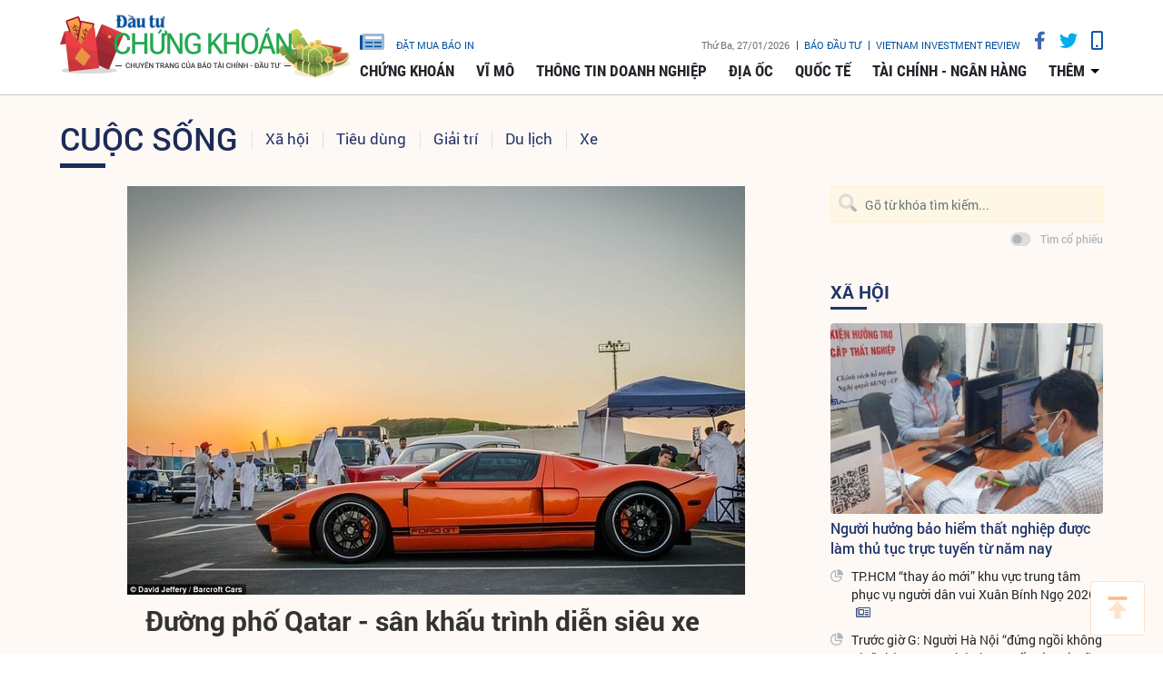

--- FILE ---
content_type: text/html;charset=utf-8
request_url: https://www.tinnhanhchungkhoan.vn/duong-pho-qatar-san-khau-trinh-dien-sieu-xe-post161318.html
body_size: 16523
content:

 <!DOCTYPE html>
<html lang="vi">
<head>


 <title>Đường phố Qatar - sân khấu trình diễn siêu xe | Tin nhanh chứng khoán</title>
<meta name="description" content="Đường phố ở Qatar như sân khấu trình diễn của những chiếc siêu xe thể thao trị giá hàng triệu đô."/>
<meta name="keywords" content="Ford,xe thể thao,siêu xe,dòng xe,Ferrari,xe đua,Lamborghini,thể thao,siêu xe ở qatar"/>
<meta name="news_keywords" content="Ford,xe thể thao,siêu xe,dòng xe,Ferrari,xe đua,Lamborghini,thể thao,siêu xe ở qatar"/>
<meta http-equiv="Content-Type" content="text/html; charset=utf-8" />
<meta http-equiv="X-UA-Compatible" content="IE=edge"/>
<meta http-equiv="content-language" content="vi" />
<meta name="viewport" content="width=device-width, initial-scale=1" />
<link rel="shortcut icon" href="https://static.tinnhanhchungkhoan.vn/v3/web/styles/img/favicon.ico" type="image/x-icon" />
<link rel="dns-prefetch" href="//static.tinnhanhchungkhoan.vn"/>
<link rel="dns-prefetch" href="//www.google-analytics.com" />
<link rel="dns-prefetch" href="//www.googletagmanager.com" />
<link rel="dns-prefetch" href="//stc.za.zaloapp.com" />
<link rel="dns-prefetch" href="//fonts.googleapis.com" />
<meta property="fb:app_id" content="583146688406197"/>
<meta property="fb:pages" content="552480361529154"/>
<script>
var cmsConfig = {
domainDesktop: 'https://www.tinnhanhchungkhoan.vn',
domainMobile: 'https://m.tinnhanhchungkhoan.vn',
domainApi: 'https://api.tinnhanhchungkhoan.vn',
domainStatic: 'https://static.tinnhanhchungkhoan.vn/v3/web',
domainLog: 'https://log.tinnhanhchungkhoan.vn',
googleAnalytics: 'UA-41973001-1,G-LB5G71X4W7',
siteId: 0,
adsLazy: true
};
if (window.location.protocol !== 'https:' && window.location.hostname.indexOf('tinnhanhchungkhoan.vn') !== -1) {
window.location = 'https://' + window.location.hostname + window.location.pathname + window.location.hash;
}
var USER_AGENT=window.navigator&&window.navigator.userAgent||"";var IS_MOBILE=/Android|webOS|iPhone|iPod|BlackBerry|Windows Phone|IEMobile|Mobile Safari|Opera Mini/i.test(USER_AGENT);var IS_REDIRECT=false;if(window.location.hash&&window.location.hash.replace("#","")==="site_web"){setCookie("site.IsDesktop",IS_MOBILE?1:0,30);setCookie("site.IsMobile",1,-1);removeHash()}var isDesktop=getCookie("site.IsDesktop");if(isDesktop>0){}else if(IS_MOBILE){IS_REDIRECT=true;window.location=cmsConfig.domainMobile+window.location.pathname+window.location.search}function setCookie(e,o,i){var n=new Date;n.setTime(n.getTime()+i*3600*1e3);var t="; expires="+n.toUTCString();document.cookie=e+"="+o+t+"; path=/;"}function getCookie(e){var o=document.cookie.indexOf(e+"=");var i=o+e.length+1;if(!o&&e!==document.cookie.substring(0,e.length)){return null}if(o===-1)return null;var n=document.cookie.indexOf(";",i);if(n===-1)n=document.cookie.length;return unescape(document.cookie.substring(i,n))}function removeHash(){var e=window.location.toString();if(e.indexOf("#")>0){window.history.pushState("",document.title,window.location.pathname)}}
</script>
 <meta name="robots" content="noarchive, max-image-preview:large, index, follow" />
<meta name="GOOGLEBOT" content="noarchive, max-image-preview:large, index, follow" />
 <link rel="canonical" href="https://www.tinnhanhchungkhoan.vn/duong-pho-qatar-san-khau-trinh-dien-sieu-xe-post161318.html" />
 <link rel="alternate" media="handheld" href="https://m.tinnhanhchungkhoan.vn/duong-pho-qatar-san-khau-trinh-dien-sieu-xe-post161318.html" />
 <meta property="og:site_name" content="Tin nhanh chứng khoán"/>
<meta property="og:rich_attachment" content="true"/>
<meta property="og:type" content="article"/>
<meta property="og:url" content="https://www.tinnhanhchungkhoan.vn/post-161318.html"/>
<meta property="og:image" content="https://image.tinnhanhchungkhoan.vn/1200x630/Uploaded/2026/bpikpjik/2017_06_08/sieu-xe-o-qatar-6_YQNR.jpg"/>
<meta property="og:title" content="Đường phố Qatar - sân khấu trình diễn siêu xe"/>
<meta property="og:description" content="Đường phố ở Qatar như sân khấu trình diễn của những chiếc siêu xe thể thao trị giá hàng triệu đô."/>
 <meta property="article:tag" content="Ford,xe thể thao,siêu xe,dòng xe,Ferrari,xe đua,Lamborghini,thể thao,siêu xe ở qatar"/>
<meta property="article:section" content=" Tiêu dùng" />
<meta property="article:published_time" content="2017-06-08T09:37:13+0700"/>
<meta property="article:modified_time" content="2017-06-08T09:37:13+0700"/>
 <link rel="amphtml" href="https://m.tinnhanhchungkhoan.vn/duong-pho-qatar-san-khau-trinh-dien-sieu-xe-post161318.amp" />
 <meta property="dable:image" content="https://image.tinnhanhchungkhoan.vn/600x315/Uploaded/2026/bpikpjik/2017_06_08/sieu-xe-o-qatar-6_YQNR.jpg"/>
 <meta property="dable:item_id" content="161318"/>
 <meta property="dable:author" content="Theo Vnexpress"/>
<script type="application/ld+json">
{
"@context": "http://schema.org",
"@type": "Organization",
"name": "Tin nhanh chứng khoán",
"url": "https://www.tinnhanhchungkhoan.vn",
"logo": "https://static.tinnhanhchungkhoan.vn/v3/web/styles/img/logo.png"
}
</script>
 <script type="application/ld+json">
{
"@context" : "http://schema.org",
"@type" : "WebSite",
"name" : "Tiêu dùng",
"url" : "https://www.tinnhanhchungkhoan.vn/tieu-dung/"
}
</script>
<script type="application/ld+json">
{
"@context":"http://schema.org",
"@type":"BreadcrumbList",
"itemListElement":[
{
"@type":"ListItem",
"position":1,
"item":{
"@id":"https://www.tinnhanhchungkhoan.vn/tieu-dung/",
"name":"Tiêu dùng"
}
}
]
}
</script>
 <script type="application/ld+json">
{
"@context": "http://schema.org",
"@type": "NewsArticle",
"mainEntityOfPage":{
"@type":"WebPage",
"@id":"https://www.tinnhanhchungkhoan.vn/duong-pho-qatar-san-khau-trinh-dien-sieu-xe-post161318.html"
},
"headline": "Đường phố Qatar - sân khấu trình diễn siêu xe",
"description": "Đường phố ở Qatar như sân khấu trình diễn của những chiếc siêu xe thể thao trị giá hàng triệu đô.",
"image": {
"@type": "ImageObject",
"url": "https://image.tinnhanhchungkhoan.vn/1200x630/Uploaded/2026/bpikpjik/2017_06_08/sieu-xe-o-qatar-6_YQNR.jpg",
"width" : 1200,
"height" : 675
},
"datePublished": "2017-06-08T09:37:13+0700",
"dateModified": "2017-06-08T09:37:13+0700",
"author": {
"@type": "Person",
"name": "Theo Vnexpress"
},
"publisher": {
"@type": "Organization",
"name": "Tin nhanh chứng khoán",
"logo": {
"@type": "ImageObject",
"url": "https://static.tinnhanhchungkhoan.vn/v3/web/styles/img/logo.png"
}
}
}
</script>
 <link rel="preload" href="https://static.tinnhanhchungkhoan.vn/v3/web/styles/css/main.min-1.5.3.css" as="style">
<link rel="stylesheet" href="https://static.tinnhanhchungkhoan.vn/v3/web/styles/css/main.min-1.5.3.css">


  <script type="text/javascript">
var _metaOgUrl = 'https://www.tinnhanhchungkhoan.vn/post-161318.html';
var page_title = document.title;
var tracked_url = window.location.pathname + window.location.search + window.location.hash;
 var cate_path = 'tieu-dung';
if (cate_path.length > 0) {
tracked_url = "/" + cate_path + tracked_url;
}
</script>
 <script async="" src="https://www.googletagmanager.com/gtag/js?id=UA-41973001-1"></script>
<script>
if(!IS_REDIRECT){
window.dataLayer = window.dataLayer || [];
function gtag(){dataLayer.push(arguments);}
gtag('js', new Date());
 gtag('config', 'UA-41973001-1', {page_path: tracked_url});
 
  gtag('config', 'G-LB5G71X4W7', {page_path: tracked_url});
 }
</script>
<script async defer src="https://static.tinnhanhchungkhoan.vn/v3/web/js/log.min.js?v=3.4"></script>
 <script src="https://api.tinnhanhchungkhoan.vn/ads?object_type=2&object_id=25&platform=1&head_append=1"></script>

  


<script type="text/javascript">
var cateId = 25;
var contentId = 161318;
</script>
<script async src="https://sp.zalo.me/plugins/sdk.js"></script>
</head>
<body >
<div class="wrapper  detail-page "> 

 <header class="site-header">

<div id="adsWeb_AdsTopFull" class="banner clearfix" data-platform="1" data-position="Web_AdsTopFull">
<script>
window.addEventListener('load', function(){
if(typeof Web_AdsTopFull != 'undefined'){window.CMS_BANNER.pushAds(Web_AdsTopFull, 'adsWeb_AdsTopFull');}else{document.getElementById('adsWeb_AdsTopFull').style.display = "none";}
});
</script>
</div>
<nav class="nav-wrap">
<div class="container">
<div class="nav">
<div class="nav-left">
<h1>
<a href="/" class="site-logo" title="Cổng thông tin Tài chính, Chứng khoán"></a>
</h1>
</div>
<div class="nav-right">
<ul class="box-top">
<li class="order-newspaper"><a href="https://postenp.phaha.vn/bao-dau-tu" title="Đặt mua báo in" target="_blank">
<i class="icons-newspaper"></i> đặt mua báo in</a>
</li>
<li>
<span class="time" id="fulltime"></span>
</li>
<li>
<a href="https://baodautu.vn/" target="_blank" title="Báo đầu tư">Báo đầu tư</a>
</li>
<li>
<a href="https://www.vir.com.vn/" target="_blank" title="VIETNAM INVESTMENT REVIEW">VIETNAM INVESTMENT REVIEW</a>
</li>
<li><a href="#" class="social-item" rel="facebook" title="Chia sẻ Facebook"><i class="fab fa-facebook-f"></i></a></li>
<li><a href="#" class="social-item" rel="twitter" title="Chia sẻ Twitter"><i class="fab fa-twitter"></i></a></li>
<li><a href="javascript:void(0);" class="switch-mobile" title="Phiên bản Mobile"><i class="fa fa-mobile"></i></a></li>
</ul>


<ul class="box-bottom">
 
<li>
<a href="https://www.tinnhanhchungkhoan.vn/chung-khoan/" title="Chứng khoán">
Chứng khoán
</a>
 <ul class="sub-menu">

<li>
<a href="https://www.tinnhanhchungkhoan.vn/nhan-dinh/" title="Nhận định">
Nhận định
</a>
</li>

<li>
<a href="https://www.tinnhanhchungkhoan.vn/ck-quoc-te/" title="Quốc tế">
Quốc tế
</a>
</li>

<li>
<a href="https://www.tinnhanhchungkhoan.vn/trai-phieu/" title="Trái phiếu">
Trái phiếu
</a>
</li>

<li>
<a href="https://www.tinnhanhchungkhoan.vn/phai-sinh/" title="Phái sinh">
Phái sinh
</a>
</li>

<li>
<a href="https://www.tinnhanhchungkhoan.vn/ben-le/" title="Bên lề">
Bên lề
</a>
</li>
 </ul>
</li>

<li>
<a href="https://www.tinnhanhchungkhoan.vn/vi-mo/" title="Vĩ mô">
Vĩ mô
</a>
 <ul class="sub-menu">

<li>
<a href="https://www.tinnhanhchungkhoan.vn/chinh-tri/" title="Chính trị">
Chính trị
</a>
</li>

<li>
<a href="https://www.tinnhanhchungkhoan.vn/dau-tu/" title="Đầu tư">
Đầu tư
</a>
</li>

<li>
<a href="https://www.tinnhanhchungkhoan.vn/nhan-su/" title="Nhân sự">
Nhân sự
</a>
</li>
 </ul>
</li>

<li>
<a href="https://www.tinnhanhchungkhoan.vn/thong-tin-doanh-nghiep/" title="Thông tin doanh nghiệp">
Thông tin doanh nghiệp
</a>

</li>

<li>
<a href="https://www.tinnhanhchungkhoan.vn/dia-oc/" title="Địa ốc">
Địa ốc
</a>
 <ul class="sub-menu">

<li>
<a href="https://www.tinnhanhchungkhoan.vn/bds-phap-luat/" title="Pháp luật">
Pháp luật
</a>
</li>

<li>
<a href="https://www.tinnhanhchungkhoan.vn/cung-cau/" title="Cung - Cầu">
Cung - Cầu
</a>
</li>

<li>
<a href="https://www.tinnhanhchungkhoan.vn/quy-hoach/" title="Quy hoạch">
Quy hoạch
</a>
</li>

<li>
<a href="https://www.tinnhanhchungkhoan.vn/vat-lieu/" title="Vật liệu">
Vật liệu
</a>
</li>

<li>
<a href="https://www.tinnhanhchungkhoan.vn/trai-nghiem-song/" title="Trải nghiệm sống">
Trải nghiệm sống
</a>
</li>
 </ul>
</li>

<li>
<a href="https://www.tinnhanhchungkhoan.vn/quoc-te/" title="Quốc tế">
Quốc tế
</a>

</li>

<li>
<a href="https://www.tinnhanhchungkhoan.vn/tai-chinh-ngan-hang/" title="Tài chính - Ngân hàng">
Tài chính - Ngân hàng
</a>
 <ul class="sub-menu">

<li>
<a href="https://www.tinnhanhchungkhoan.vn/ngan-hang/" title="Ngân hàng">
Ngân hàng
</a>
</li>

<li>
<a href="https://www.tinnhanhchungkhoan.vn/bao-hiem/" title="Bảo hiểm">
Bảo hiểm
</a>
</li>

<li>
<a href="https://www.tinnhanhchungkhoan.vn/thue-hai-quan/" title="Thuế - Hải Quan">
Thuế - Hải Quan
</a>
</li>

<li>
<a href="https://www.tinnhanhchungkhoan.vn/tu-van-tai-chinh/" title="Tư vấn tài chính">
Tư vấn tài chính
</a>
</li>

<li>
<a href="https://www.tinnhanhchungkhoan.vn/dich-vu-tai-chinh/" title="Dịch vụ tài chính">
Dịch vụ tài chính
</a>
</li>

<li>
<a href="https://www.tinnhanhchungkhoan.vn/vang-ngoai-te/" title="Vàng - Ngoại tệ">
Vàng - Ngoại tệ
</a>
</li>

<li>
<a href="https://www.tinnhanhchungkhoan.vn/bao-hiem-xa-hoi/" title="Bảo hiểm xã hội">
Bảo hiểm xã hội
</a>
</li>
 </ul>
</li>
 <li>
<a href="javascript:void(0);" title="Các chuyên mục khác">thêm</a>
<ul class="sub-menu">

<li>
<a href="https://www.tinnhanhchungkhoan.vn/thuong-truong/" title="Thương trường">
Thương trường
</a>
</li>

<li>
<a href="https://www.tinnhanhchungkhoan.vn/cuoc-song/" title="Cuộc sống">
Cuộc sống
</a>
</li>

<li>
<a href="https://www.tinnhanhchungkhoan.vn/so-hoa/" title="Số hóa">
Số hóa
</a>
</li>

<li>
<a href="https://www.tinnhanhchungkhoan.vn/phap-ly-kinh-doanh/" title="Pháp lý kinh doanh">
Pháp lý kinh doanh
</a>
</li>
 </ul>
</li>
</ul>
</div>
</div>
</div>
</nav>
</header>
<div class="site-body"> 
 

<div class="container">
<div class="row">
<div class="col-12" id="article-container">



<ul class="breadcrumbs ">
 <li class="main-cate">
<a href="https://www.tinnhanhchungkhoan.vn/cuoc-song/" title="Cuộc sống">Cuộc sống</a>
</li>
 
 <li class="cate">
<a href="https://www.tinnhanhchungkhoan.vn/xa-hoi/" title="Xã hội">Xã hội</a>
</li>

 <li class="cate">
<a href="https://www.tinnhanhchungkhoan.vn/tieu-dung/" title=" Tiêu dùng"> Tiêu dùng</a>
</li>

 <li class="cate">
<a href="https://www.tinnhanhchungkhoan.vn/giai-tri/" title="Giải trí">Giải trí</a>
</li>

 <li class="cate">
<a href="https://www.tinnhanhchungkhoan.vn/du-lich/" title="Du lịch">Du lịch</a>
</li>

 <li class="cate">
<a href="https://www.tinnhanhchungkhoan.vn/xe/" title="Xe">Xe</a>
</li>
 </ul>

<div class="article-item" >
<div class="main-column article">
 

<figure class="article__avatar">
<img class="cms-photo" src="https://image.tinnhanhchungkhoan.vn/w860/Uploaded/2026/bpikpjik/2017_06_08/sieu-xe-o-qatar-6_YQNR.jpg" alt="Đường phố Qatar - sân khấu trình diễn siêu xe" cms-photo-caption="Đường phố Qatar - sân khấu trình diễn siêu xe"/>
</figure>


<div id="adsWeb_AdsArticleAfterAvatar" class="banner clearfix" data-platform="1" data-position="Web_AdsArticleAfterAvatar">
<script>
window.addEventListener('load', function(){
if(typeof Web_AdsArticleAfterAvatar != 'undefined'){window.CMS_BANNER.pushAds(Web_AdsArticleAfterAvatar, 'adsWeb_AdsArticleAfterAvatar');}else{document.getElementById('adsWeb_AdsArticleAfterAvatar').style.display = "none";}
});
</script>
</div>

 
<h1 class="article__header cms-title">

Đường phố Qatar - sân khấu trình diễn siêu xe
</h1>
<div class="article__meta">

 <p class="author">
<span>Tác giả</span>
 
 <a href="https://www.tinnhanhchungkhoan.vn/author-search.html?q=Theo Vnexpress" class="cms-author">Theo Vnexpress</a>



</p>


<time class="time" datetime="2017-06-08T09:37:13+0700" data-time="1496889433">08/06/2017 09:37</time>
<meta class="cms-date" itemprop="datePublished" content="2017-06-08T09:37:13+0700">


<div class="article__social pos-top" style="width:260px">
<div class="share">
<a href="javascript:void(0);" style="position: relative; top: -4px;" class="sendprint"><i class="far fa-print" style=""></i></a>
<div class="facebook-wrap">
<div class="fb-like" data-href="https://www.tinnhanhchungkhoan.vn/post-161318.html" data-width="150" data-layout="button_count" data-action="like" data-size="small" data-share="true"></div>
</div>
<script async defer crossorigin="anonymous" src="https://connect.facebook.net/vi_VN/sdk.js#xfbml=1&version=v6.0&appId=583146688406197&autoLogAppEvents=1"></script>
<a class="twitter-share-button" href="https://twitter.com/intent/tweet?url=https://www.tinnhanhchungkhoan.vn/post-161318.html&text=Đường phố Qatar - sân khấu trình diễn siêu xe">Tweet</a>
<script>
window.twttr=(function(c,g,e){var b,a=c.getElementsByTagName(g)[0],f=window.twttr||{};if(c.getElementById(e)){return f}b=c.createElement(g);b.id=e;b.src="https://platform.twitter.com/widgets.js";a.parentNode.insertBefore(b,a);f._e=[];f.ready=function(d){f._e.push(d)};return f}(document,"script","twitter-wjs"));
</script>
<!-- <div class="zalo-share-button zshare-zalo" style="margin-left: 4px;" data-href="https://www.tinnhanhchungkhoan.vn/post-161318.html" data-oaid="2909613788584953458" data-layout="1" data-color="blue" data-customize=false></div>-->
</div>
</div>
</div>



 
 <div class="article__sapo cms-desc">
<div>Đường phố ở Qatar như s&acirc;n khấu tr&igrave;nh diễn của những chiếc si&ecirc;u xe thể thao trị gi&aacute; h&agrave;ng triệu đ&ocirc;.</div>
</div>

<div id="adsWeb_AdsArticleAfterSapo" class="banner clearfix" data-platform="1" data-position="Web_AdsArticleAfterSapo">
<script>
window.addEventListener('load', function(){
if(typeof Web_AdsArticleAfterSapo != 'undefined'){window.CMS_BANNER.pushAds(Web_AdsArticleAfterSapo, 'adsWeb_AdsArticleAfterSapo');}else{document.getElementById('adsWeb_AdsArticleAfterSapo').style.display = "none";}
});
</script>
</div>
 <div class="article__body cms-body " itemprop="articleBody">

<figure class="picture">
 <img src="[data-uri]" alt="" class="lazyload  cms-photo" data-src="https://image.tinnhanhchungkhoan.vn/w640/Uploaded/2026/bpikpjik/2017_06_08/sieu-xe-o-qatar-1_ZVYG.jpg">
</figure> 
<p class="fig">Ba chiếc Lamborghini Aventadors xếp hàng ngang bên cạnh một chiếc Maserati Quattroporte trong một bãi đỗ xe ở Qatar.&nbsp;&nbsp;</p>  
<figure class="picture">
 <img src="[data-uri]" alt="" class="lazyload  cms-photo" data-src="https://image.tinnhanhchungkhoan.vn/w640/Uploaded/2026/bpikpjik/2017_06_08/sieu-xe-o-qatar-2_CGBR.jpg">
</figure> 
<p class="fig">Từ lâu, người dân Qatar không còn cảm thấy xa lạ với những siêu xe như chiếc McLaren P1 màu vàng có giá hơn một triệu USD này. &nbsp;&nbsp;</p>  
<figure class="picture">
 <img src="[data-uri]" alt="" class="lazyload  cms-photo" data-src="https://image.tinnhanhchungkhoan.vn/w640/Uploaded/2026/bpikpjik/2017_06_08/sieu-xe-o-qatar-3_TVBJ.jpg">
</figure>
<div class="ads_middle">
 <div id="adsWeb_AdsArticleMiddle" class="banner fyi" data-position="Web_AdsArticleMiddle"> 
  <script>
window.addEventListener('load', function(){ if(typeof Web_AdsArticleMiddle != 'undefined'){window.CMS_BANNER.pushAds(Web_AdsArticleMiddle, 'adsWeb_AdsArticleMiddle');}else{document.getElementById('adsWeb_AdsArticleMiddle').style.display = "none";} });
   </script> 
 </div>
</div> 
<p class="fig">&nbsp;Những chiếc xe thể thao kinh điển như Bugatti Veyron, Lamborghini Aventador, Ferrari F12 Berlinetta hay Aston Martin One-77 tràn ngập đường phố.</p>  
<figure class="picture">
 <img src="[data-uri]" alt="" class="lazyload  cms-photo" data-src="https://image.tinnhanhchungkhoan.vn/w640/Uploaded/2026/bpikpjik/2017_06_08/sieu-xe-o-qatar-4_WJAN.jpg">
</figure> 
<p class="fig">&nbsp;Lamborghini Aventador màu cam rực rỡ trong đêm.</p>  
<figure class="picture">
 <img src="[data-uri]" alt="" class="lazyload  cms-photo" data-src="https://image.tinnhanhchungkhoan.vn/w640/Uploaded/2026/bpikpjik/2017_06_08/sieu-xe-o-qatar-5_WLDZ.jpg">
</figure> 
<p class="fig">&nbsp;Xe đua Ferrari F12 Berlinetta, phủ màu đỏ rực, lướt qua sa mạc.&nbsp;</p>
<div class="ads_middle">
 <div id="adsWeb_AdsArticleMiddle1" class="banner fyi" data-position="Web_AdsArticleMiddle1"> 
  <script>
window.addEventListener('load', function(){ if(typeof Web_AdsArticleMiddle1 != 'undefined'){window.CMS_BANNER.pushAds(Web_AdsArticleMiddle1, 'adsWeb_AdsArticleMiddle1');}else{document.getElementById('adsWeb_AdsArticleMiddle1').style.display = "none";} });
   </script> 
 </div>
</div>  
<figure class="picture">
 <img src="[data-uri]" alt="" class="lazyload  cms-photo" data-src="https://image.tinnhanhchungkhoan.vn/w640/Uploaded/2026/bpikpjik/2017_06_08/sieu-xe-o-qatar-6_YQNR.jpg">
</figure> 
<p class="fig">&nbsp;Đám đông trầm trồ trước dòng xe kinh điển, Ford GT, tại một bãi đỗ xe ở Qatar.</p>  
<figure class="picture">
 <img src="[data-uri]" alt="" class="lazyload  cms-photo" data-src="https://image.tinnhanhchungkhoan.vn/w640/Uploaded/2026/bpikpjik/2017_06_08/sieu-xe-o-qatar-7_DYJI.jpg">
</figure> 
<p class="fig">&nbsp;Một người đàn ông Qatar cười tươi và vẫy tay chào qua cửa kính của chiếc Aston Martin.&nbsp;</p>  
<figure class="picture">
 <img src="[data-uri]" alt="" class="lazyload  cms-photo" data-src="https://image.tinnhanhchungkhoan.vn/w640/Uploaded/2026/bpikpjik/2017_06_08/sieu-xe-o-qatar-8_ZZSQ.jpg">
</figure>
<div class="ads_middle">
 <div id="adsWeb_AdsArticleMiddle2" class="banner fyi" data-position="Web_AdsArticleMiddle2"> 
  <script>
window.addEventListener('load', function(){ if(typeof Web_AdsArticleMiddle2 != 'undefined'){window.CMS_BANNER.pushAds(Web_AdsArticleMiddle2, 'adsWeb_AdsArticleMiddle2');}else{document.getElementById('adsWeb_AdsArticleMiddle2').style.display = "none";} });
   </script> 
 </div>
</div> 
<p class="fig">Một đội xe Ferraris đắt tiền chuẩn bị bước vào cuộc đua.&nbsp;&nbsp;</p>
</div>

<div id="adsWeb_AdsArticleAfterBody" class="banner clearfix" data-platform="1" data-position="Web_AdsArticleAfterBody">
<script>
window.addEventListener('load', function(){
if(typeof Web_AdsArticleAfterBody != 'undefined'){window.CMS_BANNER.pushAds(Web_AdsArticleAfterBody, 'adsWeb_AdsArticleAfterBody');}else{document.getElementById('adsWeb_AdsArticleAfterBody').style.display = "none";}
});
</script>
</div>

 <div class="article__list">
<div class="box-heading">Tin bài liên quan</div>
<div class="box-content">
<div class="wrap">
<div class="item row" id="related_article__list" data-source="related-news">
 <article class="col-4 story ">


<figure class="story__thumb">

<a class="cms-link" href="https://www.tinnhanhchungkhoan.vn/de-che-tai-chinh-335-ty-usd-cua-qatar-gap-nguy-post161279.html" title="Đế chế tài chính 335 tỷ USD của Qatar gặp nguy">
 <img class="img-responsive lazyload" src="[data-uri]" data-src="https://image.tinnhanhchungkhoan.vn/300x200/Uploaded/2026/bpikpjik/2017_06_07/doha-qatar_DAXF.jpg" alt="Đế chế tài chính 335 tỷ USD của Qatar gặp nguy">
</a>
</figure>


<h2 class="story__heading" data-tracking="161279">
<a class="cms-link" href="https://www.tinnhanhchungkhoan.vn/de-che-tai-chinh-335-ty-usd-cua-qatar-gap-nguy-post161279.html" title="Đế chế tài chính 335 tỷ USD của Qatar gặp nguy">
Đế chế tài chính 335 tỷ USD của Qatar gặp nguy
</a>
</h2>
</article>
 <article class="col-4 story ">


<figure class="story__thumb">

<a class="cms-link" href="https://www.tinnhanhchungkhoan.vn/quoc-gia-thu-chin-cat-quan-he-ngoai-giao-voi-qatar-post161285.html" title="Quốc gia thứ chín cắt quan hệ ngoại giao với Qatar">
 <img class="img-responsive lazyload" src="[data-uri]" data-src="https://image.tinnhanhchungkhoan.vn/300x200/Uploaded/2026/bpikpjik/2017_06_07/doha_QIJX.jpg" alt="Ngân hàng trung ương Qatar ở thủ đô Doha. Ảnh: Reuters.">
</a>
</figure>


<h2 class="story__heading" data-tracking="161285">
<a class="cms-link" href="https://www.tinnhanhchungkhoan.vn/quoc-gia-thu-chin-cat-quan-he-ngoai-giao-voi-qatar-post161285.html" title="Quốc gia thứ chín cắt quan hệ ngoại giao với Qatar">
Quốc gia thứ chín cắt quan hệ ngoại giao với Qatar
</a>
</h2>
</article>
 <article class="col-4 story  story--video story--photo">


<figure class="story__thumb">

<a class="cms-link" href="https://www.tinnhanhchungkhoan.vn/lamborghini-urus-sieu-suv-mang-hon-sieu-xe-post159974.html" title="Lamborghini Urus - &apos;siêu SUV&apos; mang hồn siêu xe">
 <img class="img-responsive lazyload" src="[data-uri]" data-src="https://image.tinnhanhchungkhoan.vn/300x200/Uploaded/2026/ipuokbf/2017_05_19/lamborghiniurusvnexpressnet286577831495083773_VMEE.jpg" alt="Bản thương mại Lamborghini Urus ra mắt vào 2018. Ảnh:Gtspirit.">
</a>
</figure>


<h2 class="story__heading" data-tracking="159974">
<a class="cms-link" href="https://www.tinnhanhchungkhoan.vn/lamborghini-urus-sieu-suv-mang-hon-sieu-xe-post159974.html" title="Lamborghini Urus - &apos;siêu SUV&apos; mang hồn siêu xe">
Lamborghini Urus - &apos;siêu SUV&apos; mang hồn siêu xe
</a>
</h2>
</article>
 </div>
</div>
</div>
</div>






<div class="article__social pos-bottom">
<ul>
<li>
<div class="fb-like" data-href="https://www.tinnhanhchungkhoan.vn/post-161318.html" data-layout="button_count" data-action="like" data-size="small" data-show-faces="false" data-share="true"></div>
</li>
</ul>
<p class="tool">
<a href="javascript:void(0);" class="print sendprint"><span>in bài viết</span></a>
</p>
</div>

 <div class="article__tag">
<h3 class="box-heading">
Từ Khoá
</h3>
<div class="box-content">
 <a href="https://www.tinnhanhchungkhoan.vn/ford-tag35652.html" title="Ford">Ford</a>
 <a href="https://www.tinnhanhchungkhoan.vn/xe-the-thao-tag105514.html" title="xe thể thao">xe thể thao</a>
 <a href="https://www.tinnhanhchungkhoan.vn/sieu-xe-tag79592.html" title="siêu xe">siêu xe</a>
 <a href="https://www.tinnhanhchungkhoan.vn/dong-xe-tag31840.html" title="dòng xe">dòng xe</a>
 <a href="https://www.tinnhanhchungkhoan.vn/ferrari-tag35363.html" title="Ferrari">Ferrari</a>
 <a href="https://www.tinnhanhchungkhoan.vn/xe-dua-tag105215.html" title="xe đua">xe đua</a>
 <a href="https://www.tinnhanhchungkhoan.vn/lamborghini-tag52415.html" title="Lamborghini">Lamborghini</a>
 <a href="https://www.tinnhanhchungkhoan.vn/the-thao-tag87348.html" title="thể thao">thể thao</a>
 <a href="https://www.tinnhanhchungkhoan.vn/sieu-xe-o-qatar-tag79612.html" title="siêu xe ở qatar">siêu xe ở qatar</a>
 </div>
</div>

<div id="adsWeb_AdsArticleAfterTag" class="banner clearfix" data-platform="1" data-position="Web_AdsArticleAfterTag">
<script>
window.addEventListener('load', function(){
if(typeof Web_AdsArticleAfterTag != 'undefined'){window.CMS_BANNER.pushAds(Web_AdsArticleAfterTag, 'adsWeb_AdsArticleAfterTag');}else{document.getElementById('adsWeb_AdsArticleAfterTag').style.display = "none";}
});
</script>
</div>

<div id="adsWeb_AdsArticleBottom" class="banner clearfix" data-platform="1" data-position="Web_AdsArticleBottom">
<script>
window.addEventListener('load', function(){
if(typeof Web_AdsArticleBottom != 'undefined'){window.CMS_BANNER.pushAds(Web_AdsArticleBottom, 'adsWeb_AdsArticleBottom');}else{document.getElementById('adsWeb_AdsArticleBottom').style.display = "none";}
});
</script>
</div>


<div class="article__more-news">
<div class="box-heading">
<i class="icon icon--detail-3"></i>
<a href="https://www.tinnhanhchungkhoan.vn/tieu-dung/" title=" Tiêu dùng">Tin cùng chuyên mục</a>
</div>
<div class="box-content" data-source="recommendation-25">
<div class="row big-col">
 <div class="col-4">
<article class="story ">


<figure class="story__thumb">

<a class="cms-link" href="https://www.tinnhanhchungkhoan.vn/cac-dieu-kien-co-ban-de-trien-khai-xang-e10-tren-toan-quoc-da-san-sang-post384447.html" title="Các điều kiện cơ bản để triển khai xăng E10 trên toàn quốc đã sẵn sàng ">
 <img class="img-responsive lazyload" src="[data-uri]" data-src="https://image.tinnhanhchungkhoan.vn/300x200/Uploaded/2026/wpxlcdjwi/2026_01_27/cac-dieu-kien-co-ban-de-trien-khai-xang-e10-da-san-sang1769484642-4501.jpeg" alt="Các điều kiện cơ bản để triển khai xăng E10 trên toàn quốc đã sẵn sàng ">
</a>
</figure>


<h2 class="story__heading" data-tracking="384447">
<a class="cms-link" href="https://www.tinnhanhchungkhoan.vn/cac-dieu-kien-co-ban-de-trien-khai-xang-e10-tren-toan-quoc-da-san-sang-post384447.html" title="Các điều kiện cơ bản để triển khai xăng E10 trên toàn quốc đã sẵn sàng ">
Các điều kiện cơ bản để triển khai xăng E10 trên toàn quốc đã sẵn sàng 
</a>
</h2>
<div class="story__meta">


<time datetime="2026-01-27T14:59:45+0700" data-time="1769500785">
27/01/2026 14:59
</time>
</div>
</article>
</div>
 <div class="col-4">
<article class="story ">


<figure class="story__thumb">

<a class="cms-link" href="https://www.tinnhanhchungkhoan.vn/vpbank-va-dmx-ra-mat-the-tin-dung-dau-tien-trong-linh-vuc-ban-le-dien-tu-tieu-dung-vpbank-mwg-mastercard-post384419.html" title="VPBank và DMX ra mắt thẻ tín dụng đầu tiên trong lĩnh vực bán lẻ điện tử tiêu dùng VPBank MWG Mastercard">
 <img class="img-responsive lazyload" src="[data-uri]" data-src="https://image.tinnhanhchungkhoan.vn/300x200/Uploaded/2026/wpxlcdjwi/2026_01_27/mwg-0666-4645-7360.jpg" alt="VPBank và DMX ra mắt thẻ tín dụng đầu tiên trong lĩnh vực bán lẻ điện tử tiêu dùng VPBank MWG Mastercard">
</a>
</figure>


<h2 class="story__heading" data-tracking="384419">
<a class="cms-link" href="https://www.tinnhanhchungkhoan.vn/vpbank-va-dmx-ra-mat-the-tin-dung-dau-tien-trong-linh-vuc-ban-le-dien-tu-tieu-dung-vpbank-mwg-mastercard-post384419.html" title="VPBank và DMX ra mắt thẻ tín dụng đầu tiên trong lĩnh vực bán lẻ điện tử tiêu dùng VPBank MWG Mastercard">
VPBank và DMX ra mắt thẻ tín dụng đầu tiên trong lĩnh vực bán lẻ điện tử tiêu dùng VPBank MWG Mastercard
</a>
</h2>
<div class="story__meta">


<time datetime="2026-01-27T08:37:11+0700" data-time="1769477831">
27/01/2026 08:37
</time>
</div>
</article>
</div>
 <div class="col-4">
<article class="story ">


<figure class="story__thumb">

<a class="cms-link" href="https://www.tinnhanhchungkhoan.vn/lo-nguon-cung-xang-dau-tren-cao-toc-cua-ngo-tphcm-post384343.html" title="Lo nguồn cung xăng dầu trên cao tốc cửa ngõ TP.HCM ">
 <img class="img-responsive lazyload" src="[data-uri]" data-src="https://image.tinnhanhchungkhoan.vn/300x200/Uploaded/2026/wpxlcdjwi/2026_01_26/lo-nguon-cung-xang-dau-tren-cao-toc-cua-ngo-tphcm1768831919-6241.jpeg" alt="Trạm dừng nghỉ cao tốc TP.HCM - Long Thành - Dầu Giây (Ảnh: P.V) ">
</a>
</figure>


<h2 class="story__heading" data-tracking="384343">
<a class="cms-link" href="https://www.tinnhanhchungkhoan.vn/lo-nguon-cung-xang-dau-tren-cao-toc-cua-ngo-tphcm-post384343.html" title="Lo nguồn cung xăng dầu trên cao tốc cửa ngõ TP.HCM ">
Lo nguồn cung xăng dầu trên cao tốc cửa ngõ TP.HCM 
</a>
</h2>
<div class="story__meta">


<time datetime="2026-01-26T07:54:59+0700" data-time="1769388899">
26/01/2026 07:54
</time>
</div>
</article>
</div>
 <div class="col-4">
<article class="story ">


<figure class="story__thumb">

<a class="cms-link" href="https://www.tinnhanhchungkhoan.vn/khuyen-nghi-ve-viec-cung-cap-xang-dau-tren-cao-toc-tphcm-long-thanh-dau-giay-post384297.html" title="Khuyến nghị về việc cung cấp xăng dầu trên cao tốc TP.HCM - Long Thành - Dầu Giây ">
 <img class="img-responsive lazyload" src="[data-uri]" data-src="https://image.tinnhanhchungkhoan.vn/300x200/Uploaded/2026/wpxlcdjwi/2026_01_25/khuyen-nghi-ve-viec-cung-cap-xang-dau-tren-cao-toc-tphcm-long-thanh-dau-giay1769260703-3859.jpg" alt="Công ty TNHH TMDV xăng dầu Châu Thành đã căng biển tạm ngưng kinh doanh xăng dầu tại trạm dừng nghỉ trên cao tốc TP.HCM – Long Thành – Dầu Giây. ">
</a>
</figure>


<h2 class="story__heading" data-tracking="384297">
<a class="cms-link" href="https://www.tinnhanhchungkhoan.vn/khuyen-nghi-ve-viec-cung-cap-xang-dau-tren-cao-toc-tphcm-long-thanh-dau-giay-post384297.html" title="Khuyến nghị về việc cung cấp xăng dầu trên cao tốc TP.HCM - Long Thành - Dầu Giây ">
Khuyến nghị về việc cung cấp xăng dầu trên cao tốc TP.HCM - Long Thành - Dầu Giây 
</a>
</h2>
<div class="story__meta">


<time datetime="2026-01-25T09:55:58+0700" data-time="1769309758">
25/01/2026 09:55
</time>
</div>
</article>
</div>
 <div class="col-4">
<article class="story ">


<figure class="story__thumb">

<a class="cms-link" href="https://www.tinnhanhchungkhoan.vn/dan-nhan-nang-luong-voi-phuong-tien-thiet-bi-su-dung-nang-luong-va-vat-lieu-xay-dung-post384234.html" title="Dán nhãn năng lượng với phương tiện, thiết bị sử dụng năng lượng và vật liệu xây dựng ">
 <img class="img-responsive lazyload" src="[data-uri]" data-src="https://image.tinnhanhchungkhoan.vn/300x200/Uploaded/2026/wpxlcdjwi/2026_01_23/dan-nhan-nang-luong-voi-phuong-tien-thiet-bi-su-dung-nang-luong-va-vat-lieu-xay-dung1769129499-4441.jpeg" alt="Ảnh minh họa.">
</a>
</figure>


<h2 class="story__heading" data-tracking="384234">
<a class="cms-link" href="https://www.tinnhanhchungkhoan.vn/dan-nhan-nang-luong-voi-phuong-tien-thiet-bi-su-dung-nang-luong-va-vat-lieu-xay-dung-post384234.html" title="Dán nhãn năng lượng với phương tiện, thiết bị sử dụng năng lượng và vật liệu xây dựng ">
Dán nhãn năng lượng với phương tiện, thiết bị sử dụng năng lượng và vật liệu xây dựng 
</a>
</h2>
<div class="story__meta">


<time datetime="2026-01-23T10:35:19+0700" data-time="1769139319">
23/01/2026 10:35
</time>
</div>
</article>
</div>
 <div class="col-4">
<article class="story ">


<figure class="story__thumb">

<a class="cms-link" href="https://www.tinnhanhchungkhoan.vn/so-nganh-tphcm-phai-bao-cao-gia-ca-hang-ngay-trong-dip-cao-diem-tet-nguyen-dan-post384233.html" title="Sở ngành TP.HCM phải báo cáo giá cả hằng ngày trong dịp cao điểm Tết Nguyên đán ">
 <img class="img-responsive lazyload" src="[data-uri]" data-src="https://image.tinnhanhchungkhoan.vn/300x200/Uploaded/2026/wpxlcdjwi/2026_01_23/so-nganh-tphcm-phai-bao-cao-gia-ca-hang-ngay-trong-cao-diem-tet-nguyen-dan1769089100-3837.jpg" alt="TP.HCM yêu cầu Sở ngành theo dõi sát cung cầu hàng hóa các mặt có nhu cầu tiêu dùng cao trong dịp Tết Bính Ngọ">
</a>
</figure>


<h2 class="story__heading" data-tracking="384233">
<a class="cms-link" href="https://www.tinnhanhchungkhoan.vn/so-nganh-tphcm-phai-bao-cao-gia-ca-hang-ngay-trong-dip-cao-diem-tet-nguyen-dan-post384233.html" title="Sở ngành TP.HCM phải báo cáo giá cả hằng ngày trong dịp cao điểm Tết Nguyên đán ">
Sở ngành TP.HCM phải báo cáo giá cả hằng ngày trong dịp cao điểm Tết Nguyên đán 
</a>
</h2>
<div class="story__meta">


<time datetime="2026-01-23T10:33:56+0700" data-time="1769139236">
23/01/2026 10:33
</time>
</div>
</article>
</div>
 </div>
</div>
</div>


 <div class="article__comment" id="comment161318" data-id="161318" data-type="20"></div>

<div id="adsWeb_AdsArticleAfterComment" class="banner clearfix" data-platform="1" data-position="Web_AdsArticleAfterComment">
<script>
window.addEventListener('load', function(){
if(typeof Web_AdsArticleAfterComment != 'undefined'){window.CMS_BANNER.pushAds(Web_AdsArticleAfterComment, 'adsWeb_AdsArticleAfterComment');}else{document.getElementById('adsWeb_AdsArticleAfterComment').style.display = "none";}
});
</script>
</div>

 <div class="article__more-news">
<div class="box-heading">
<i class="icon icon--detail-3"></i>
<a href="/tin-doc-nhieu.html" title="Đọc nhiều trong mục">Đọc nhiều trong mục</a>
</div>
<div class="box-content">
<div class="row big-col" data-source="mostread-news">
 <div class="col-4">
<article class="story ">


<figure class="story__thumb">

<a class="cms-link" href="https://www.tinnhanhchungkhoan.vn/home-credit-va-the-gioi-di-dong-mwg-nang-tam-hop-tac-tao-dong-luc-but-pha-cho-dien-may-xanh-post384154.html" title="Home Credit và Thế Giới Di Động (MWG) nâng tầm hợp tác, tạo động lực bứt phá cho Điện Máy Xanh">
 <img class="img-responsive lazyload" src="[data-uri]" data-src="https://image.tinnhanhchungkhoan.vn/300x200/Uploaded/2026/wpxlcdjwi/2026_01_21/may10369-5883-9596.jpg" alt="Home Credit và MWG ký kết hợp tác chiến lược, đồng xây dựng hệ sinh thái tài chính toàn diện tầm nhìn 2030.">
</a>
</figure>


<h2 class="story__heading" data-tracking="384154">
<a class="cms-link" href="https://www.tinnhanhchungkhoan.vn/home-credit-va-the-gioi-di-dong-mwg-nang-tam-hop-tac-tao-dong-luc-but-pha-cho-dien-may-xanh-post384154.html" title="Home Credit và Thế Giới Di Động (MWG) nâng tầm hợp tác, tạo động lực bứt phá cho Điện Máy Xanh">
Home Credit và Thế Giới Di Động (MWG) nâng tầm hợp tác, tạo động lực bứt phá cho Điện Máy Xanh
</a>
</h2>
<div class="story__meta">


<time datetime="2026-01-22T06:47:00+0700" data-time="1769039220">
22/01/2026 06:47
</time>
</div>
</article>
</div>
 <div class="col-4">
<article class="story ">


<figure class="story__thumb">

<a class="cms-link" href="https://www.tinnhanhchungkhoan.vn/phat-tiktok-880-trieu-dong-post384222.html" title="Phạt TikTok 880 triệu đồng ">
 <img class="img-responsive lazyload" src="[data-uri]" data-src="https://image.tinnhanhchungkhoan.vn/300x200/Uploaded/2026/wpxlcdjwi/2026_01_23/phat-tiktok-880-trieu-dong1769074398-8004.jpeg" alt="Một số vi phạm của TikTok tại Việt Nam bị Bộ Khoa học và Công nghệ chỉ ra. Ảnh: Minh Sơn.">
</a>
</figure>


<h2 class="story__heading" data-tracking="384222">
<a class="cms-link" href="https://www.tinnhanhchungkhoan.vn/phat-tiktok-880-trieu-dong-post384222.html" title="Phạt TikTok 880 triệu đồng ">
Phạt TikTok 880 triệu đồng 
</a>
</h2>
<div class="story__meta">


<time datetime="2026-01-23T07:49:32+0700" data-time="1769129372">
23/01/2026 07:49
</time>
</div>
</article>
</div>
 <div class="col-4">
<article class="story ">


<figure class="story__thumb">

<a class="cms-link" href="https://www.tinnhanhchungkhoan.vn/khai-mac-tuan-le-san-pham-thai-lan-2026-tai-ha-noi-post384194.html" title="Khai mạc Tuần lễ sản phẩm Thái Lan 2026 tại Hà Nội ">
 <img class="img-responsive lazyload" src="[data-uri]" data-src="https://image.tinnhanhchungkhoan.vn/300x200/Uploaded/2026/wpxlcdjwi/2026_01_22/khai-mac-tuan-le-san-pham-thai-lan-2026-tai-ha-noi1769061652-8685.jpg" alt="Khai mạc Tuần lễ sản phẩm Thái Lan 2026 tại Hà Nội ">
</a>
</figure>


<h2 class="story__heading" data-tracking="384194">
<a class="cms-link" href="https://www.tinnhanhchungkhoan.vn/khai-mac-tuan-le-san-pham-thai-lan-2026-tai-ha-noi-post384194.html" title="Khai mạc Tuần lễ sản phẩm Thái Lan 2026 tại Hà Nội ">
Khai mạc Tuần lễ sản phẩm Thái Lan 2026 tại Hà Nội 
</a>
</h2>
<div class="story__meta">


<time datetime="2026-01-22T14:57:23+0700" data-time="1769068643">
22/01/2026 14:57
</time>
</div>
</article>
</div>
 <div class="col-4">
<article class="story ">


<figure class="story__thumb">

<a class="cms-link" href="https://www.tinnhanhchungkhoan.vn/duong-sat-tang-chuyen-tren-4-chang-co-nhu-cau-cao-de-phuc-vu-nhan-dan-dip-tet-binh-ngo-2026-post384192.html" title="Đường sắt tăng chuyến trên 4 chặng có nhu cầu cao để phục vụ nhân dân dịp Tết Bính Ngọ 2026 ">
 <img class="img-responsive lazyload" src="[data-uri]" data-src="https://image.tinnhanhchungkhoan.vn/300x200/Uploaded/2026/wpxlcdjwi/2026_01_22/duong-sat-tang-chuyen-tren-4-chang-co-nhu-cau-cao-de-phuc-vu-tet-binh-ngo-20261769056537-5789.jpg" alt="Ảnh minh họa. ">
</a>
</figure>


<h2 class="story__heading" data-tracking="384192">
<a class="cms-link" href="https://www.tinnhanhchungkhoan.vn/duong-sat-tang-chuyen-tren-4-chang-co-nhu-cau-cao-de-phuc-vu-nhan-dan-dip-tet-binh-ngo-2026-post384192.html" title="Đường sắt tăng chuyến trên 4 chặng có nhu cầu cao để phục vụ nhân dân dịp Tết Bính Ngọ 2026 ">
Đường sắt tăng chuyến trên 4 chặng có nhu cầu cao để phục vụ nhân dân dịp Tết Bính Ngọ 2026 
</a>
</h2>
<div class="story__meta">


<time datetime="2026-01-22T14:55:39+0700" data-time="1769068539">
22/01/2026 14:55
</time>
</div>
</article>
</div>
 <div class="col-4">
<article class="story ">


<figure class="story__thumb">

<a class="cms-link" href="https://www.tinnhanhchungkhoan.vn/gian-lan-thuong-mai-tren-khong-gian-mang-la-thach-thuc-lon-cua-kinh-te-so-post384219.html" title="Gian lận thương mại trên không gian mạng là thách thức lớn của kinh tế số ">
 <img class="img-responsive lazyload" src="[data-uri]" data-src="https://image.tinnhanhchungkhoan.vn/300x200/Uploaded/2026/wpxlcdjwi/2026_01_23/gian-lan-thuong-mai-tren-khong-gian-mang-la-thach-thuc-lon-cua-kinh-te-so1769081219-3692.jpeg" alt="Gian lận thương mại trên không gian mạng là thách thức lớn của kinh tế số ">
</a>
</figure>


<h2 class="story__heading" data-tracking="384219">
<a class="cms-link" href="https://www.tinnhanhchungkhoan.vn/gian-lan-thuong-mai-tren-khong-gian-mang-la-thach-thuc-lon-cua-kinh-te-so-post384219.html" title="Gian lận thương mại trên không gian mạng là thách thức lớn của kinh tế số ">
Gian lận thương mại trên không gian mạng là thách thức lớn của kinh tế số 
</a>
</h2>
<div class="story__meta">


<time datetime="2026-01-23T07:43:13+0700" data-time="1769128993">
23/01/2026 07:43
</time>
</div>
</article>
</div>
 <div class="col-4">
<article class="story ">


<figure class="story__thumb">

<a class="cms-link" href="https://www.tinnhanhchungkhoan.vn/gia-xang-giam-nhe-gia-dau-dong-loat-tang-post384197.html" title="Giá xăng giảm nhẹ, giá dầu đồng loạt tăng ">
 <img class="img-responsive lazyload" src="[data-uri]" data-src="https://image.tinnhanhchungkhoan.vn/300x200/Uploaded/2026/wpxlcdjwi/2026_01_22/gia-xang-giam-nhe-gia-dau-dong-loat-tang1769068019-4271.jpeg" alt="Giá bán lẻ xăng giảm, trong khi các mặt hàng dầu tăng giá từ 15 giờ ngày 22/1. ">
</a>
</figure>


<h2 class="story__heading" data-tracking="384197">
<a class="cms-link" href="https://www.tinnhanhchungkhoan.vn/gia-xang-giam-nhe-gia-dau-dong-loat-tang-post384197.html" title="Giá xăng giảm nhẹ, giá dầu đồng loạt tăng ">
Giá xăng giảm nhẹ, giá dầu đồng loạt tăng 
</a>
</h2>
<div class="story__meta">


<time datetime="2026-01-22T16:03:48+0700" data-time="1769072628">
22/01/2026 16:03
</time>
</div>
</article>
</div>
 </div>
</div>
</div>

<div id="adsWeb_AdsArticleAfterMostread" class="banner clearfix" data-platform="1" data-position="Web_AdsArticleAfterMostread">
<script>
window.addEventListener('load', function(){
if(typeof Web_AdsArticleAfterMostread != 'undefined'){window.CMS_BANNER.pushAds(Web_AdsArticleAfterMostread, 'adsWeb_AdsArticleAfterMostread');}else{document.getElementById('adsWeb_AdsArticleAfterMostread').style.display = "none";}
});
</script>
</div>
</div>
<div class="sub-column">
<div id="sidebar-top-1"><div class="box-style-9 fyi-position">
<div class="search-wrap">
<button class="search-button btn_search"><i class="icons-search"></i></button>
<input type="text" id="txtsearchbox" autocomplete="off" class="search-input" placeholder="Gõ từ khóa tìm kiếm...">
</div>
<button class="search-bottom" id="switch-search" onclick="return false;" data-on="0">
<i class="icon icon--switch"></i>
<span class="text">Tìm cổ phiếu</span>
</button>
</div>
<div id="adsWeb_AdsRight1" class="banner clearfix" data-platform="1" data-position="Web_AdsRight1">
<script>
window.addEventListener('load', function(){
if(typeof Web_AdsRight1 != 'undefined'){window.CMS_BANNER.pushAds(Web_AdsRight1, 'adsWeb_AdsRight1');}else{document.getElementById('adsWeb_AdsRight1').style.display = "none";}
});
</script>
</div>
<div id="adsWeb_AdsRight2" class="banner clearfix" data-platform="1" data-position="Web_AdsRight2">
<script>
window.addEventListener('load', function(){
if(typeof Web_AdsRight2 != 'undefined'){window.CMS_BANNER.pushAds(Web_AdsRight2, 'adsWeb_AdsRight2');}else{document.getElementById('adsWeb_AdsRight2').style.display = "none";}
});
</script>
</div>
<div id="adsWeb_AdsRight3" class="banner clearfix" data-platform="1" data-position="Web_AdsRight3">
<script>
window.addEventListener('load', function(){
if(typeof Web_AdsRight3 != 'undefined'){window.CMS_BANNER.pushAds(Web_AdsRight3, 'adsWeb_AdsRight3');}else{document.getElementById('adsWeb_AdsRight3').style.display = "none";}
});
</script>
</div>
 <div class="box-sidebar-4 fyi-position">


<div class="box-heading">
<h3 class="heading">
<a href="https://www.tinnhanhchungkhoan.vn/xa-hoi/" title="Xã hội">

Xã hội
</a>
</h3>

</div>

<div class="box-content" data-source="zone-box-37">

<article class="story ">
 

<figure class="story__thumb">

<a class="cms-link" href="https://www.tinnhanhchungkhoan.vn/nguoi-huong-bao-hiem-that-nghiep-duoc-lam-thu-tuc-truc-tuyen-tu-nam-nay-post384446.html" title="Người hưởng bảo hiểm thất nghiệp được làm thủ tục trực tuyến từ năm nay ">
 <img class="img-responsive lazyload" src="[data-uri]" data-src="https://image.tinnhanhchungkhoan.vn/400x225/Uploaded/2026/wpxlcdjwi/2026_01_27/nguoi-huong-bao-hiem-that-nghiep-duoc-lam-thu-tuc-truc-tuyen-tu-nam-nay1769488064-577.jpg" alt="Việc khai báo tìm kiếm việc làm hàng tháng vốn buộc người lao động phải đến trực tiếp trung tâm dịch vụ việc làm nay được thực hiện bằng hình thức trực tuyến từ năm 2026. ">
</a>
</figure>


<h2 class="story__heading" data-tracking="384446">
<a class="cms-link" href="https://www.tinnhanhchungkhoan.vn/nguoi-huong-bao-hiem-that-nghiep-duoc-lam-thu-tuc-truc-tuyen-tu-nam-nay-post384446.html" title="Người hưởng bảo hiểm thất nghiệp được làm thủ tục trực tuyến từ năm nay ">
Người hưởng bảo hiểm thất nghiệp được làm thủ tục trực tuyến từ năm nay 
</a>
</h2>
</article>

<article class="story  story--longform">



<h2 class="story__heading" data-tracking="384356">
<a class="cms-link" href="https://www.tinnhanhchungkhoan.vn/tphcm-thay-ao-moi-khu-vuc-trung-tam-phuc-vu-nguoi-dan-vui-xuan-binh-ngo-2026-post384356.html" title="TP.HCM “thay áo mới” khu vực trung tâm phục vụ người dân vui Xuân Bính Ngọ 2026 ">
TP.HCM “thay áo mới” khu vực trung tâm phục vụ người dân vui Xuân Bính Ngọ 2026 
</a>
</h2>
</article>

<article class="story  story--longform">



<h2 class="story__heading" data-tracking="384272">
<a class="cms-link" href="https://www.tinnhanhchungkhoan.vn/truoc-gio-g-nguoi-ha-noi-dung-ngoi-khong-yen-cho-concert-phao-hoa-quoc-gia-tai-my-dinh-post384272.html" title="Trước giờ G: Người Hà Nội “đứng ngồi không yên” chờ concert pháo hoa quốc gia tại Mỹ Đình ">
Trước giờ G: Người Hà Nội “đứng ngồi không yên” chờ concert pháo hoa quốc gia tại Mỹ Đình 
</a>
</h2>
</article>
 </div>
</div>

 <div class="box-sidebar-4 fyi-position">


<div class="box-heading">
<h3 class="heading">
<a href="https://www.tinnhanhchungkhoan.vn/giai-tri/" title="Giải trí">

Giải trí
</a>
</h3>

</div>

<div class="box-content" data-source="zone-box-57">

<article class="story ">
 

<figure class="story__thumb">

<a class="cms-link" href="https://www.tinnhanhchungkhoan.vn/sun-group-khang-dinh-vi-the-ong-lon-phao-hoa-voi-hang-loat-show-dien-dinh-dam-post384438.html" title="Sun Group khẳng định vị thế “ông lớn pháo hoa” với hàng loạt show diễn đình đám">
 <img class="img-responsive lazyload" src="[data-uri]" data-src="https://image.tinnhanhchungkhoan.vn/400x225/Uploaded/2026/wpxlcdjwi/2026_01_27/1phao-hoa-8446-1225.jpg" alt="Đại nhạc hội pháo hoa “Dưới lá cờ vẻ vang của Đảng” quy mô hoành tráng chưa từng có. Ảnh: Ánh Dương.">
</a>
</figure>


<h2 class="story__heading" data-tracking="384438">
<a class="cms-link" href="https://www.tinnhanhchungkhoan.vn/sun-group-khang-dinh-vi-the-ong-lon-phao-hoa-voi-hang-loat-show-dien-dinh-dam-post384438.html" title="Sun Group khẳng định vị thế “ông lớn pháo hoa” với hàng loạt show diễn đình đám">
Sun Group khẳng định vị thế “ông lớn pháo hoa” với hàng loạt show diễn đình đám
</a>
</h2>
</article>

<article class="story  story--longform">



<h2 class="story__heading" data-tracking="384379">
<a class="cms-link" href="https://www.tinnhanhchungkhoan.vn/mot-show-dien-cua-viet-nam-chien-thang-cung-luc-2-hang-muc-tai-giai-quoc-te-post384379.html" title="Một show diễn của Việt Nam chiến thắng cùng lúc 2 hạng mục tại giải quốc tế">
Một show diễn của Việt Nam chiến thắng cùng lúc 2 hạng mục tại giải quốc tế
</a>
</h2>
</article>

<article class="story ">



<h2 class="story__heading" data-tracking="384069">
<a class="cms-link" href="https://www.tinnhanhchungkhoan.vn/tap-doan-yeah1-yeg-va-sony-music-chinh-thuc-ra-mat-lien-doanh-sye-holdings-post384069.html" title="Tập đoàn YeaH1 (YEG) và Sony Music chính thức ra mắt liên doanh SYE Holdings">
Tập đoàn YeaH1 (YEG) và Sony Music chính thức ra mắt liên doanh SYE Holdings
</a>
</h2>
</article>
 </div>
</div>
 <div class="box-sidebar-4 fyi-position">


<div class="box-heading">
<h3 class="heading">
<a href="https://www.tinnhanhchungkhoan.vn/du-lich/" title="Du lịch">

Du lịch
</a>
</h3>

</div>

<div class="box-content" data-source="zone-box-58">

<article class="story ">
 

<figure class="story__thumb">

<a class="cms-link" href="https://www.tinnhanhchungkhoan.vn/ha-noi-da-phuc-dinh-hinh-du-lich-xanh-tu-nong-nghiep-va-di-san-post384348.html" title="Hà Nội: Đa Phúc định hình du lịch xanh từ nông nghiệp và di sản ">
 <img class="img-responsive lazyload" src="[data-uri]" data-src="https://image.tinnhanhchungkhoan.vn/400x225/Uploaded/2026/wpxlcdjwi/2026_01_26/ha-noi-da-phuc-dinh-hinh-du-lich-xanh-tu-nong-nghiep-va-di-san1769307225-4334.jpg" alt="Hà Nội: Đa Phúc định hình du lịch xanh từ nông nghiệp và di sản ">
</a>
</figure>


<h2 class="story__heading" data-tracking="384348">
<a class="cms-link" href="https://www.tinnhanhchungkhoan.vn/ha-noi-da-phuc-dinh-hinh-du-lich-xanh-tu-nong-nghiep-va-di-san-post384348.html" title="Hà Nội: Đa Phúc định hình du lịch xanh từ nông nghiệp và di sản ">
Hà Nội: Đa Phúc định hình du lịch xanh từ nông nghiệp và di sản 
</a>
</h2>
</article>

<article class="story ">



<h2 class="story__heading" data-tracking="384144">
<a class="cms-link" href="https://www.tinnhanhchungkhoan.vn/four-points-by-sheraton-danang-trien-khai-chuoi-trai-nghiem-le-hoi-chao-don-tet-nguyen-dan-binh-ngo-2026-post384144.html" title="Four Points By Sheraton Danang triển khai chuỗi trải nghiệm lễ hội chào đón Tết Nguyên đán Bính Ngọ 2026">
Four Points By Sheraton Danang triển khai chuỗi trải nghiệm lễ hội chào đón Tết Nguyên đán Bính Ngọ 2026
</a>
</h2>
</article>

<article class="story ">



<h2 class="story__heading" data-tracking="384078">
<a class="cms-link" href="https://www.tinnhanhchungkhoan.vn/but-toc-tu-dau-nam-chuyen-bay-quoc-te-den-phu-quoc-lien-tuc-pha-ky-luc-post384078.html" title="Bứt tốc từ đầu năm: Chuyến bay quốc tế đến Phú Quốc liên tục phá kỷ lục">
Bứt tốc từ đầu năm: Chuyến bay quốc tế đến Phú Quốc liên tục phá kỷ lục
</a>
</h2>
</article>
 </div>
</div>
 <div class="box-sidebar-4 fyi-position">


<div class="box-heading">
<h3 class="heading">
<a href="https://www.tinnhanhchungkhoan.vn/xe/" title="Xe">

Xe
</a>
</h3>

</div>

<div class="box-content" data-source="zone-box-59">

<article class="story ">
 

<figure class="story__thumb">

<a class="cms-link" href="https://www.tinnhanhchungkhoan.vn/cac-hang-xe-dien-trung-quoc-tang-toc-ra-toan-cau-khi-tang-truong-noi-dia-cham-lai-post384332.html" title="Các hãng xe điện Trung Quốc tăng tốc ra toàn cầu khi tăng trưởng nội địa chậm lại">
 <img class="img-responsive lazyload" src="[data-uri]" data-src="https://image.tinnhanhchungkhoan.vn/400x225/Uploaded/2026/lcgjikao/2026_01_25/picture1-6348-7463.jpg" alt="Các hãng xe điện Trung Quốc tăng tốc ra toàn cầu khi tăng trưởng nội địa chậm lại">
</a>
</figure>


<h2 class="story__heading" data-tracking="384332">
<a class="cms-link" href="https://www.tinnhanhchungkhoan.vn/cac-hang-xe-dien-trung-quoc-tang-toc-ra-toan-cau-khi-tang-truong-noi-dia-cham-lai-post384332.html" title="Các hãng xe điện Trung Quốc tăng tốc ra toàn cầu khi tăng trưởng nội địa chậm lại">
Các hãng xe điện Trung Quốc tăng tốc ra toàn cầu khi tăng trưởng nội địa chậm lại
</a>
</h2>
</article>

<article class="story ">



<h2 class="story__heading" data-tracking="384257">
<a class="cms-link" href="https://www.tinnhanhchungkhoan.vn/tphcm-cong-bo-dieu-kien-cho-phep-doanh-nghiep-dau-tu-lap-dat-tu-doi-pin-xe-dien-post384257.html" title="TP.HCM công bố điều kiện cho phép doanh nghiệp đầu tư lắp đặt tủ đổi pin xe điện ">
TP.HCM công bố điều kiện cho phép doanh nghiệp đầu tư lắp đặt tủ đổi pin xe điện 
</a>
</h2>
</article>

<article class="story ">



<h2 class="story__heading" data-tracking="384174">
<a class="cms-link" href="https://www.tinnhanhchungkhoan.vn/tphcm-moi-doanh-nghiep-dau-tu-co-so-kiem-dinh-khi-thai-cho-hon-11-trieu-mo-to-xe-may-post384174.html" title="TP.HCM &quot;mời&quot; doanh nghiệp đầu tư cơ sở kiểm định khí thải cho hơn 11 triệu mô tô, xe máy ">
TP.HCM &quot;mời&quot; doanh nghiệp đầu tư cơ sở kiểm định khí thải cho hơn 11 triệu mô tô, xe máy 
</a>
</h2>
</article>
 </div>
</div>
<div class="stock-box fyi-position">
<div class="box-heading">
<a href="#" class="title">Thị trường</a>
 <a href="http://prs.tvsi.com.vn/" class="link-table" target="_blank" rel="nofollow" id="priceboard">Bảng giá</a>
</div>
<div class="box-content">
<div class="thitruong-content box-content">
<div class="tab-content">
<div class="tab-pane active" id="chungkhoan">
<iframe src="https://ifin.tvsi.com.vn/report-1" width="100%" height="305" frameborder="0" scrolling="no"></iframe>
</div>
</div>
</div>
</div>
</div>

<div class="tab-box fyi-position">
<h3 class="box-heading panel-title">
<a href="javascript:void(0);" class="is-active" data-target="tab-01">Tin mới nhận</a>
<span>/</span>
<a href="javascript:void(0);" class="" data-target="tab-02">Tin đọc nhiều</a>
</h3>
<div class="box-content panel-content">
<div class="panel is-active" id="tab-01" data-source="latest-news-25">
 <article class="story ">


<h2 class="story__heading" data-tracking="384054">
<a class="cms-link" href="https://www.tinnhanhchungkhoan.vn/thue-bao-di-dong-se-phai-sinh-trac-hoc-de-lam-sach-du-lieu-post384054.html" title="Thuê bao di động sẽ phải sinh trắc học để làm sạch dữ liệu ">
Thuê bao di động sẽ phải sinh trắc học để làm sạch dữ liệu 
</a>
</h2>
<div class="story__meta">


<time datetime="2026-01-20T14:33:30+0700" data-time="1768894410">
20/01/2026 14:33
</time>
</div>
</article>
 <article class="story ">


<h2 class="story__heading" data-tracking="383902">
<a class="cms-link" href="https://www.tinnhanhchungkhoan.vn/singapore-thu-hoi-sua-cong-thuc-do-phat-hien-doc-to-post383902.html" title="Singapore thu hồi sữa công thức do phát hiện độc tố ">
Singapore thu hồi sữa công thức do phát hiện độc tố 
</a>
</h2>
<div class="story__meta">


<time datetime="2026-01-18T09:52:26+0700" data-time="1768704746">
18/01/2026 09:52
</time>
</div>
</article>
 <article class="story ">


<h2 class="story__heading" data-tracking="383841">
<a class="cms-link" href="https://www.tinnhanhchungkhoan.vn/tphcm-bat-2-giam-doc-doanh-nghiep-phu-phep-thit-heo-thanh-thit-nhim-thit-nai-bap-de-post383841.html" title="TP.HCM: Bắt 2 giám đốc doanh nghiệp &quot;phù phép&quot; thịt heo thành thịt nhím, thịt nai, bắp dê ">
TP.HCM: Bắt 2 giám đốc doanh nghiệp &quot;phù phép&quot; thịt heo thành thịt nhím, thịt nai, bắp dê 
</a>
</h2>
<div class="story__meta">


<time datetime="2026-01-16T14:46:42+0700" data-time="1768549602">
16/01/2026 14:46
</time>
</div>
</article>
 <a href="/tin-moi-nhat.html" class="show-more" title="Xem thêm tin mới">Xem thêm</a>
</div>
<div class="panel tabcontents" id="tab-02" data-source="mostread-news-25">
 <article class="story ">


<h2 class="story__heading" data-tracking="384154">
<a class="cms-link" href="https://www.tinnhanhchungkhoan.vn/home-credit-va-the-gioi-di-dong-mwg-nang-tam-hop-tac-tao-dong-luc-but-pha-cho-dien-may-xanh-post384154.html" title="Home Credit và Thế Giới Di Động (MWG) nâng tầm hợp tác, tạo động lực bứt phá cho Điện Máy Xanh">
Home Credit và Thế Giới Di Động (MWG) nâng tầm hợp tác, tạo động lực bứt phá cho Điện Máy Xanh
</a>
</h2>
<div class="story__meta">


<time datetime="2026-01-22T06:47:00+0700" data-time="1769039220">
22/01/2026 06:47
</time>
</div>
</article>
 <article class="story ">


<h2 class="story__heading" data-tracking="384222">
<a class="cms-link" href="https://www.tinnhanhchungkhoan.vn/phat-tiktok-880-trieu-dong-post384222.html" title="Phạt TikTok 880 triệu đồng ">
Phạt TikTok 880 triệu đồng 
</a>
</h2>
<div class="story__meta">


<time datetime="2026-01-23T07:49:32+0700" data-time="1769129372">
23/01/2026 07:49
</time>
</div>
</article>
 <article class="story ">


<h2 class="story__heading" data-tracking="384419">
<a class="cms-link" href="https://www.tinnhanhchungkhoan.vn/vpbank-va-dmx-ra-mat-the-tin-dung-dau-tien-trong-linh-vuc-ban-le-dien-tu-tieu-dung-vpbank-mwg-mastercard-post384419.html" title="VPBank và DMX ra mắt thẻ tín dụng đầu tiên trong lĩnh vực bán lẻ điện tử tiêu dùng VPBank MWG Mastercard">
VPBank và DMX ra mắt thẻ tín dụng đầu tiên trong lĩnh vực bán lẻ điện tử tiêu dùng VPBank MWG Mastercard
</a>
</h2>
<div class="story__meta">


<time datetime="2026-01-27T08:37:11+0700" data-time="1769477831">
27/01/2026 08:37
</time>
</div>
</article>
 <article class="story ">


<h2 class="story__heading" data-tracking="384194">
<a class="cms-link" href="https://www.tinnhanhchungkhoan.vn/khai-mac-tuan-le-san-pham-thai-lan-2026-tai-ha-noi-post384194.html" title="Khai mạc Tuần lễ sản phẩm Thái Lan 2026 tại Hà Nội ">
Khai mạc Tuần lễ sản phẩm Thái Lan 2026 tại Hà Nội 
</a>
</h2>
<div class="story__meta">


<time datetime="2026-01-22T14:57:23+0700" data-time="1769068643">
22/01/2026 14:57
</time>
</div>
</article>
 <article class="story ">


<h2 class="story__heading" data-tracking="384343">
<a class="cms-link" href="https://www.tinnhanhchungkhoan.vn/lo-nguon-cung-xang-dau-tren-cao-toc-cua-ngo-tphcm-post384343.html" title="Lo nguồn cung xăng dầu trên cao tốc cửa ngõ TP.HCM ">
Lo nguồn cung xăng dầu trên cao tốc cửa ngõ TP.HCM 
</a>
</h2>
<div class="story__meta">


<time datetime="2026-01-26T07:54:59+0700" data-time="1769388899">
26/01/2026 07:54
</time>
</div>
</article>
 <a href="/tin-doc-nhieu.html" class="show-more" title="Xem thêm tin đọc nhiều">Xem thêm</a>
</div>
</div>
</div><div class="fb-like-box" data-href="https://www.facebook.com/tinnhanhchungkhoan" data-width="300" data-height="240"
data-colorscheme="light" data-show-faces="true" data-header="false" data-stream="false"
data-show-border="true"></div>
<div id="adsWeb_AdsRight4" class="banner clearfix" data-platform="1" data-position="Web_AdsRight4">
<script>
window.addEventListener('load', function(){
if(typeof Web_AdsRight4 != 'undefined'){window.CMS_BANNER.pushAds(Web_AdsRight4, 'adsWeb_AdsRight4');}else{document.getElementById('adsWeb_AdsRight4').style.display = "none";}
});
</script>
</div>

<div class="box-sidebar-1 fyi-position">


<div class="box-heading">
<h2 class="item">
<a class="heading" href="https://www.tinnhanhchungkhoan.vn/event/diem-nhan-44.html" title="Điểm Nhấn">
Điểm Nhấn
</a>
</h2>
</div>

<div class="box-content" data-source="topic-box-44">

 <article class="story ">


<figure class="story__thumb">

<a class="cms-link" href="https://www.tinnhanhchungkhoan.vn/da-nang-dien-bien-moi-tai-du-an-di-doi-ga-duong-sat-ra-khoi-trung-tam-thanh-pho-post384393.html" title="Đà Nẵng: Diễn biến mới tại Dự án di dời ga đường sắt ra khỏi trung tâm Thành phố ">
 <img class="img-responsive lazyload" src="[data-uri]" data-src="https://image.tinnhanhchungkhoan.vn/300x200/Uploaded/2026/wpxlcdjwi/2026_01_26/da-nang-dien-bien-moi-tai-du-an-di-doi-ga-duong-sat-ra-khoi-trung-tam1769400044-8736.jpg" alt="Ga đường sắt Đà Nẵng nằm ở trung tâm thành phố. ">
</a>
</figure>


<h2 class="story__heading" data-tracking="384393">
<a class="cms-link" href="https://www.tinnhanhchungkhoan.vn/da-nang-dien-bien-moi-tai-du-an-di-doi-ga-duong-sat-ra-khoi-trung-tam-thanh-pho-post384393.html" title="Đà Nẵng: Diễn biến mới tại Dự án di dời ga đường sắt ra khỏi trung tâm Thành phố ">
Đà Nẵng: Diễn biến mới tại Dự án di dời ga đường sắt ra khỏi trung tâm Thành phố 
</a>
</h2>
</article>

 <article class="story ">


<h2 class="story__heading" data-tracking="384349">
<a class="cms-link" href="https://www.tinnhanhchungkhoan.vn/dot-dieu-chinh-cua-thi-truong-chung-khoan-toan-cau-co-the-dang-den-gan-post384349.html" title="Đợt điều chỉnh của thị trường chứng khoán toàn cầu có thể đang đến gần">
Đợt điều chỉnh của thị trường chứng khoán toàn cầu có thể đang đến gần
</a>
</h2>
</article>

 <article class="story ">


<h2 class="story__heading" data-tracking="383896">
<a class="cms-link" href="https://www.tinnhanhchungkhoan.vn/diem-danh-ngoi-sao-cong-nghiep-moi-phia-bac-post383896.html" title="Điểm danh “ngôi sao công nghiệp” mới phía Bắc">
Điểm danh “ngôi sao công nghiệp” mới phía Bắc
</a>
</h2>
</article>

 <article class="story ">


<h2 class="story__heading" data-tracking="384271">
<a class="cms-link" href="https://www.tinnhanhchungkhoan.vn/ngan-hang-nha-nuoc-len-tieng-ve-thong-tin-lien-quan-den-tien-dong-menh-gia-1000-va-5000-post384271.html" title="Ngân hàng Nhà nước lên tiếng về thông tin liên quan đến tiền đồng mệnh giá 1.000 và 5.000">
Ngân hàng Nhà nước lên tiếng về thông tin liên quan đến tiền đồng mệnh giá 1.000 và 5.000
</a>
</h2>
</article>

 <article class="story ">


<h2 class="story__heading" data-tracking="384253">
<a class="cms-link" href="https://www.tinnhanhchungkhoan.vn/cong-bo-danh-sach-19-uy-vien-bo-chinh-tri-khoa-xiv-post384253.html" title="Công bố danh sách 19 ủy viên Bộ Chính trị khóa XIV ">
Công bố danh sách 19 ủy viên Bộ Chính trị khóa XIV 
</a>
</h2>
</article>
 <a href="https://www.tinnhanhchungkhoan.vn/event/diem-nhan-44.html" class="show-more" title="Xem thêm Điểm Nhấn">Xem thêm</a>
</div>
</div>
<div id="adsWeb_AdsRight5" class="banner clearfix" data-platform="1" data-position="Web_AdsRight5">
<script>
window.addEventListener('load', function(){
if(typeof Web_AdsRight5 != 'undefined'){window.CMS_BANNER.pushAds(Web_AdsRight5, 'adsWeb_AdsRight5');}else{document.getElementById('adsWeb_AdsRight5').style.display = "none";}
});
</script>
</div>
<div id="adsWeb_AdsRight6" class="banner clearfix" data-platform="1" data-position="Web_AdsRight6">
<script>
window.addEventListener('load', function(){
if(typeof Web_AdsRight6 != 'undefined'){window.CMS_BANNER.pushAds(Web_AdsRight6, 'adsWeb_AdsRight6');}else{document.getElementById('adsWeb_AdsRight6').style.display = "none";}
});
</script>
</div>
 <div class="box-sidebar-2 fyi-position">
<h2 class="box-heading"><a href="https://www.tinnhanhchungkhoan.vn/baocaophantich.html" title="Báo cáo phân tích">Báo cáo phân tích</a></h2>
<div class="box-content">

<article class="story">
<h2 class="story__heading">
<i class="fal fa-file-chart-line"></i>
<a href="/bcpt/mbs-khuyen-nghi-mua-danh-cho-co-phieu-ant-4709.html" title="MBS: Khuyến nghị mua dành cho cổ phiếu ANT">MBS: Khuyến nghị mua dành cho cổ phiếu ANT</a>
</h2>
<div class="story__meta">
<time datetime="2026-01-19T16:40:01+0700" data-time="1768815601">19/01/2026 16:40</time>
</div>
</article>

<article class="story">
<h2 class="story__heading">
<i class="fal fa-file-chart-line"></i>
<a href="/bcpt/mbs-khuyen-nghi-kha-quan-danh-cho-co-phieu-hvn-4708.html" title="MBS: Khuyến nghị khả quan dành cho cổ phiếu HVN">MBS: Khuyến nghị khả quan dành cho cổ phiếu HVN</a>
</h2>
<div class="story__meta">
<time datetime="2026-01-19T16:39:23+0700" data-time="1768815563">19/01/2026 16:39</time>
</div>
</article>

<article class="story">
<h2 class="story__heading">
<i class="fal fa-file-chart-line"></i>
<a href="/bcpt/mbs-khuyen-nghi-kha-quan-danh-cho-co-phieu-dcm-4707.html" title="MBS: Khuyến nghị khả quan dành cho cổ phiếu DCM">MBS: Khuyến nghị khả quan dành cho cổ phiếu DCM</a>
</h2>
<div class="story__meta">
<time datetime="2025-12-24T16:54:03+0700" data-time="1766570043">24/12/2025 16:54</time>
</div>
</article>

<article class="story">
<h2 class="story__heading">
<i class="fal fa-file-chart-line"></i>
<a href="/bcpt/mbs-chon-gmd-hah-vtp-cho-chien-luoc-dau-tu-nam-2026-4706.html" title="MBS: Chọn GMD, HAH, VTP cho chiến lược đầu tư năm 2026 ">MBS: Chọn GMD, HAH, VTP cho chiến lược đầu tư năm 2026 </a>
</h2>
<div class="story__meta">
<time datetime="2025-12-23T16:39:20+0700" data-time="1766482760">23/12/2025 16:39</time>
</div>
</article>
 </div>
</div>
 <div class="newspaper-box-wrap fyi-position">

<div class="newspaper-box">
<div class="box-heading">
<a href="https://www.tinnhanhchungkhoan.vn/don-doc/" title="Đón đọc">Đón đọc</a>
</div>
<div class="box-content" data-source="zone-box-16">
<article class="story">


<figure class="story__thumb">

<a class="cms-link" href="https://www.tinnhanhchungkhoan.vn/vietnam-investment-review-so-1789-post384359.html" title="Vietnam Investment Review số 1789">
 <img class="img-responsive lazyload" src="[data-uri]" data-src="https://image.tinnhanhchungkhoan.vn/100x134/Uploaded/2026/wpxlcdjwi/2026_01_26/1789-4486-7067.jpg" alt="Vietnam Investment Review số 1789">
</a>
</figure>


<h2 class="story__heading" data-tracking="384359">
<a class="cms-link" href="https://www.tinnhanhchungkhoan.vn/vietnam-investment-review-so-1789-post384359.html" title="Vietnam Investment Review số 1789">
Vietnam Investment Review số 1789
</a>
</h2>
</article>
<div class="more">
<a href="https://www.tinnhanhchungkhoan.vn/don-doc/" title="Đón đọc">Các số khác</a>
</div>
</div>
</div>

<div class="newspaper-box">
<div class="box-heading">
<a href="https://www.tinnhanhchungkhoan.vn/don-doc/" title="Đón đọc">Đón đọc</a>
</div>
<div class="box-content" data-source="zone-box-16">
<article class="story">


<figure class="story__thumb">

<a class="cms-link" href="https://www.tinnhanhchungkhoan.vn/bao-dau-tu-chung-khoan-so-4-post384311.html" title=" Báo Đầu tư Chứng khoán số 4">
 <img class="img-responsive lazyload" src="[data-uri]" data-src="https://image.tinnhanhchungkhoan.vn/100x134/Uploaded/2026/wpxlcdjwi/2026_01_25/4-6522-2097.jpg" alt=" Báo Đầu tư Chứng khoán số 4">
</a>
</figure>


<h2 class="story__heading" data-tracking="384311">
<a class="cms-link" href="https://www.tinnhanhchungkhoan.vn/bao-dau-tu-chung-khoan-so-4-post384311.html" title=" Báo Đầu tư Chứng khoán số 4">
 Báo Đầu tư Chứng khoán số 4
</a>
</h2>
</article>
<div class="more">
<a href="https://www.tinnhanhchungkhoan.vn/don-doc/" title="Đón đọc">Các số khác</a>
</div>
</div>
</div>

<div class="newspaper-box">
<div class="box-heading">
<a href="https://www.tinnhanhchungkhoan.vn/don-doc/" title="Đón đọc">Đón đọc</a>
</div>
<div class="box-content" data-source="zone-box-16">
<article class="story">


<figure class="story__thumb">

<a class="cms-link" href="https://www.tinnhanhchungkhoan.vn/bao-dau-tu-so-7-post384195.html" title="Báo Đầu tư số 7">
 <img class="img-responsive lazyload" src="[data-uri]" data-src="https://image.tinnhanhchungkhoan.vn/100x134/Uploaded/2026/wpxlcdjwi/2026_01_22/7-3476-9818.jpg" alt="Báo Đầu tư số 7">
</a>
</figure>


<h2 class="story__heading" data-tracking="384195">
<a class="cms-link" href="https://www.tinnhanhchungkhoan.vn/bao-dau-tu-so-7-post384195.html" title="Báo Đầu tư số 7">
Báo Đầu tư số 7
</a>
</h2>
</article>
<div class="more">
<a href="https://www.tinnhanhchungkhoan.vn/don-doc/" title="Đón đọc">Các số khác</a>
</div>
</div>
</div>
 </div>
<div class="box-sidebar-3 fyi-position">
<div class="box-heading panel-title">
<h3 class="heading">
 <a href="javascript:void(0);" data-target="tab-03" class="is-active">Lịch sự kiện</a>
</h3>
</div>
<div class="box-content panel-content" id="scroll">
 <div class="panel scroll is-active" id="tab-03">

 <div class="wrap">

 <div class="timestamp">03/02/2026</div>
 <article class="story ">


<h2 class="story__heading" data-tracking="383205">
<a class="cms-link" href="https://www.tinnhanhchungkhoan.vn/vgt-ngay-gdkhq-tra-co-tuc-nam-2024-bang-tien-3-post383205.html" title="VGT: Ngày GDKHQ trả cổ tức năm 2024 bằng tiền (3%)">
VGT: Ngày GDKHQ trả cổ tức năm 2024 bằng tiền (3%)
</a>
</h2>
</article>
 <article class="story ">


<h2 class="story__heading" data-tracking="383991">
<a class="cms-link" href="https://www.tinnhanhchungkhoan.vn/bwe-ngay-gdkhq-tam-ung-co-tuc-nam-2025-bang-tien-13-post383991.html" title="BWE: Ngày GDKHQ tạm ứng cổ tức năm 2025 bằng tiền (13%)">
BWE: Ngày GDKHQ tạm ứng cổ tức năm 2025 bằng tiền (13%)
</a>
</h2>
</article>

 <div class="timestamp">04/02/2026</div>
 <article class="story ">


<h2 class="story__heading" data-tracking="383995">
<a class="cms-link" href="https://www.tinnhanhchungkhoan.vn/gvt-ngay-gdkhq-tam-ung-co-tuc-nam-2025-bang-tien-30-post383995.html" title="GVT: Ngày GDKHQ tạm ứng cổ tức năm 2025 bằng tiền (30%)">
GVT: Ngày GDKHQ tạm ứng cổ tức năm 2025 bằng tiền (30%)
</a>
</h2>
</article>

 <div class="timestamp">05/02/2026</div>
 <article class="story ">


<h2 class="story__heading" data-tracking="383987">
<a class="cms-link" href="https://www.tinnhanhchungkhoan.vn/pai-ngay-gdkhq-tra-co-tuc-nam-2024-bang-tien-8-post383987.html" title="PAI: Ngày GDKHQ trả cổ tức năm 2024 bằng tiền (8%)">
PAI: Ngày GDKHQ trả cổ tức năm 2024 bằng tiền (8%)
</a>
</h2>
</article>
 <article class="story ">


<h2 class="story__heading" data-tracking="383988">
<a class="cms-link" href="https://www.tinnhanhchungkhoan.vn/clc-ngay-gdkhq-tam-ung-co-tuc-dot-1-nam-2025-bang-tien-15-post383988.html" title="CLC: Ngày GDKHQ tạm ứng cổ tức đợt 1 năm 2025 bằng tiền (15%)">
CLC: Ngày GDKHQ tạm ứng cổ tức đợt 1 năm 2025 bằng tiền (15%)
</a>
</h2>
</article>
 </div> 

</div>
</div>
</div>
</div><div id="sidebar-sticky-1">
<div id="adsWeb_AdsRightBottom" class="banner clearfix" data-platform="1" data-position="Web_AdsRightBottom">
<script>
window.addEventListener('load', function(){
if(typeof Web_AdsRightBottom != 'undefined'){window.CMS_BANNER.pushAds(Web_AdsRightBottom, 'adsWeb_AdsRightBottom');}else{document.getElementById('adsWeb_AdsRightBottom').style.display = "none";}
});
</script>
</div></div>
</div>
</div>
</div>
</div>
</div>
<div class="pswp" tabindex="-1" role="dialog" aria-hidden="true">
<div class="pswp__bg"></div>
<div class="pswp__scroll-wrap">
<div class="pswp__container">
<div class="pswp__item"></div>
<div class="pswp__item"></div>
<div class="pswp__item"></div>
</div>
<div class="pswp__ui pswp__ui--hidden">
<div class="pswp__top-bar">
<div class="pswp__counter"></div>
<button class="pswp__button pswp__button--close" title="Đóng (Esc)"></button>
<button class="pswp__button pswp__button--share" title="Chia sẻ"></button>
<button class="pswp__button pswp__button--fs" title="Xem toàn màn hình"></button>
<button class="pswp__button pswp__button--zoom" title="Zoom to/nhỏ"></button>
<div class="pswp__preloader">
<div class="pswp__preloader__icn">
<div class="pswp__preloader__cut">
<div class="pswp__preloader__donut"></div>
</div>
</div>
</div>
</div>
<div class="pswp__share-modal pswp__share-modal--hidden pswp__single-tap">
<div class="pswp__share-tooltip"></div>
</div>
<button class="pswp__button pswp__button--arrow--left" title="Ảnh trước"></button>
<button class="pswp__button pswp__button--arrow--right" title="Ảnh sau"></button>
<div class="pswp__caption">
<div class="pswp__caption__center"></div>
</div>
</div>
</div>
</div>
<div style="clear:both">

<div id="adsWeb_AdsBottom" class="banner clearfix" data-platform="1" data-position="Web_AdsBottom">
<script>
window.addEventListener('load', function(){
if(typeof Web_AdsBottom != 'undefined'){window.CMS_BANNER.pushAds(Web_AdsBottom, 'adsWeb_AdsBottom');}else{document.getElementById('adsWeb_AdsBottom').style.display = "none";}
});
</script>
</div>
</div>
<button class="back-to-top"></button>
</div>


 <footer class="site-footer" style="clear: both">
<div class="container">
<div class="row">
<div class="col-7">
<div class="logo-zone">
<a class="site-logo" href="/" title="Cổng thông tin Tài chính, Chứng khoán"></a>
</div>
<div class="footer-info">
<p>Tổng Biên tập: Phạm Văn Hoành</p>
<p>Phó Tổng biên tập: Lê Trọng Minh, Đinh Hùng, Ngô Chí Tùng, Nguyễn Văn Hồng</p>
<p>Phụ trách nội dung: Đặng Tuấn Khánh</p>
<p>© Bản quyền thuộc Báo Tài chính - Đầu tư (Cơ quan của Bộ Tài chính)</p>
<p>Giấy phép chuyên trang số 182/GP-BVHTTDL ngày 16 tháng 12 năm 2025 do Bộ Văn hóa, Thể thao và Du lịch cấp.</p>
</div>
</div>
<div class="col-5">
<div class="contact-zone">
<p class="box-heading"></p>
<div class="box-content">
<a href="https://www.tinnhanhchungkhoan.vn/thong-tin-toa-soan-post83927.html"><i class="icon icon--contact-1"></i><span>Thông tin <br> tòa soạn</span></a>
<a href="https://www.tinnhanhchungkhoan.vn/lien-he-post83928.html"><i class="icon icon--contact-2"></i><span>Liên hệ</span></a>
<a href="#"><i class="icon icon--contact-3"></i><span>Hotline <br>024 38450537</span></a>
<a href="https://interactive.tinnhanhchungkhoan.vn/bang-gia-tnck/index.html" target="_blank"><i class="icon icon--contact-4"></i><span>Liên hệ <br> quảng cáo</span></a>
</div>
</div>
</div>
</div>
</div>
<div class="copy-right">
<div class="container">
<div class="row">
<div class="col-12">
<p>® Ghi rõ nguồn “Báo Đầu tư Chứng khoán" khi bạn phát hành lại thông tin từ website này.</p>
</div>
</div>
</div>
</div>
</footer>
<script src="https://static.tinnhanhchungkhoan.vn/v3/web/js/main.min-1.2.2.js"></script>
</div>

<script src="https://static.tinnhanhchungkhoan.vn/v3/web/js/detail.min.js?v=1.5"></script>



<div id="adsWeb_AdsArticleInpage" class="banner clearfix" data-platform="1" data-position="Web_AdsArticleInpage">
<script>
window.addEventListener('load', function(){
if(typeof Web_AdsArticleInpage != 'undefined'){window.CMS_BANNER.pushAds(Web_AdsArticleInpage, 'adsWeb_AdsArticleInpage');}else{document.getElementById('adsWeb_AdsArticleInpage').style.display = "none";}
});
</script>
</div>

<div id="adsWeb_AdsArticleVideoPreroll" class="banner clearfix" data-platform="1" data-position="Web_AdsArticleVideoPreroll">
<script>
window.addEventListener('load', function(){
if(typeof Web_AdsArticleVideoPreroll != 'undefined'){window.CMS_BANNER.pushAds(Web_AdsArticleVideoPreroll, 'adsWeb_AdsArticleVideoPreroll');}else{document.getElementById('adsWeb_AdsArticleVideoPreroll').style.display = "none";}
});
</script>
</div> 
<div id="floating-left" class="floating-ads" style="position: absolute; top: 170px; z-index: 999;" data-top="170">

<div id="adsWeb_AdsArticleFloatingLeft" class="banner clearfix" data-platform="1" data-position="Web_AdsArticleFloatingLeft">
<script>
window.addEventListener('load', function(){
if(typeof Web_AdsArticleFloatingLeft != 'undefined'){window.CMS_BANNER.pushAds(Web_AdsArticleFloatingLeft, 'adsWeb_AdsArticleFloatingLeft');}else{document.getElementById('adsWeb_AdsArticleFloatingLeft').style.display = "none";}
});
</script>
</div>
</div>
<div id="floating-right" class="floating-ads" style="position: absolute; top: 170px; z-index: 999;" data-top="170">

<div id="adsWeb_AdsArticleFloatingRight" class="banner clearfix" data-platform="1" data-position="Web_AdsArticleFloatingRight">
<script>
window.addEventListener('load', function(){
if(typeof Web_AdsArticleFloatingRight != 'undefined'){window.CMS_BANNER.pushAds(Web_AdsArticleFloatingRight, 'adsWeb_AdsArticleFloatingRight');}else{document.getElementById('adsWeb_AdsArticleFloatingRight').style.display = "none";}
});
</script>
</div>
</div>

<div id="adsWeb_AdsInPage" class="banner clearfix" data-platform="1" data-position="Web_AdsInPage">
<script>
window.addEventListener('load', function(){
if(typeof Web_AdsInPage != 'undefined'){window.CMS_BANNER.pushAds(Web_AdsInPage, 'adsWeb_AdsInPage');}else{document.getElementById('adsWeb_AdsInPage').style.display = "none";}
});
</script>
</div>

<div id="adsWeb_AdsBalloon" class="banner clearfix" data-platform="1" data-position="Web_AdsBalloon">
<script>
window.addEventListener('load', function(){
if(typeof Web_AdsBalloon != 'undefined'){window.CMS_BANNER.pushAds(Web_AdsBalloon, 'adsWeb_AdsBalloon');}else{document.getElementById('adsWeb_AdsBalloon').style.display = "none";}
});
</script>
</div>
<script>if (typeof CMS_BANNER != 'undefined') {CMS_BANNER.display();}</script>
<div id="fb-root"></div>
<script async defer crossorigin="anonymous" src="https://connect.facebook.net/vi_VN/sdk.js#xfbml=1&version=v8.0&appId=583146688406197&autoLogAppEvents=1"></script>
<script type="text/javascript">
_atrk_opts = {
atrk_acct: "Mwb0x1O7kI20L7", domain: "tinnhanhchungkhoan.vn", dynamic: true};
(function () {
var as = document.createElement('script');
as.type = 'text/javascript';
as.async = true;
as.src = "https://certify-js.alexametrics.com/atrk.js";
var s = document.getElementsByTagName('script')[0];
s.parentNode.insertBefore(as, s);
})();</script><noscript><img src="https://certify.alexametrics.com/atrk.gif?account=Mwb0x1O7kI20L7" style="display:none" height="1" width="1" alt="" /></noscript>
<div style="display: none; position: relative;">
<iframe style="display: none;"></iframe>
<script type="text/javascript">
var data = {
placementid: '520468978156908_520469594823513',
format: '300x250',
testmode: false,
onAdLoaded: function (element) {
console.log('Audience Network ad loaded');
element.style.display = 'block';
},
onAdError: function (errorCode, errorMessage) {
console.log('Audience Network error (' + errorCode + ') ' + errorMessage);
}
};
(function (w, l, d, t) {
var a = t();
var b = d.currentScript || (function () {
var c = d.getElementsByTagName('script');
return c[c.length - 1];
})();
var e = b.parentElement;
e.dataset.placementid = data.placementid;
var f = function (v) {
try {
return v.document.referrer;
} catch (e) {
}
return '';
};
var g = function (h) {
var i = h.indexOf('/', h.indexOf('://') + 3);
if (i === -1) {
return h;
}
return h.substring(0, i);
};
var j = [l.href];
var k = false;
var m = false;
if (w !== w.parent) {
var n;
var o = w;
while (o !== n) {
var h;
try {
m = m || (o.$sf && o.$sf.ext);
h = o.location.href;
} catch (e) {
k = true;
}
j.push(h || f(n));
n = o;
o = o.parent;
}
}
var p = l.ancestorOrigins;
if (p) {
if (p.length > 0) {
data.domain = p[p.length - 1];
} else {
data.domain = g(j[j.length - 1]);
}
}
data.url = j[j.length - 1];
data.channel = g(j[0]);
data.width = screen.width;
data.height = screen.height;
data.pixelratio = w.devicePixelRatio;
data.placementindex = w.ADNW && w.ADNW.Ads ? w.ADNW.Ads.length : 0;
data.crossdomain = k;
data.safeframe = !!m;
var q = {};
q.iframe = e.firstElementChild;
var r = 'https://www.facebook.com/audiencenetwork/web/?sdk=5.3';
for (var s in data) {
q[s] = data[s];
if (typeof (data[s]) !== 'function') {
r += '&' + s + '=' + encodeURIComponent(data[s]);
}
}
q.iframe.src = r;
q.tagJsInitTime = a;
q.rootElement = e;
q.events = [];
w.addEventListener('message', function (u) {
if (u.source !== q.iframe.contentWindow) {
return;
}
u.data.receivedTimestamp = t();
if (this.sdkEventHandler) {
this.sdkEventHandler(u.data);
} else {
this.events.push(u.data);
}
}.bind(q), false);
q.tagJsIframeAppendedTime = t();
w.ADNW = w.ADNW || {};
w.ADNW.Ads = w.ADNW.Ads || [];
w.ADNW.Ads.push(q);
w.ADNW.init && w.ADNW.init(q);
})(window, location, document, Date.now || function () {
return +new Date;
});
</script>
</div>
</body>
</html>

--- FILE ---
content_type: text/html; charset=utf-8
request_url: https://www.google.com/recaptcha/api2/aframe
body_size: 268
content:
<!DOCTYPE HTML><html><head><meta http-equiv="content-type" content="text/html; charset=UTF-8"></head><body><script nonce="whilzkFcKuBDPnl9MZIbAA">/** Anti-fraud and anti-abuse applications only. See google.com/recaptcha */ try{var clients={'sodar':'https://pagead2.googlesyndication.com/pagead/sodar?'};window.addEventListener("message",function(a){try{if(a.source===window.parent){var b=JSON.parse(a.data);var c=clients[b['id']];if(c){var d=document.createElement('img');d.src=c+b['params']+'&rc='+(localStorage.getItem("rc::a")?sessionStorage.getItem("rc::b"):"");window.document.body.appendChild(d);sessionStorage.setItem("rc::e",parseInt(sessionStorage.getItem("rc::e")||0)+1);localStorage.setItem("rc::h",'1769505686754');}}}catch(b){}});window.parent.postMessage("_grecaptcha_ready", "*");}catch(b){}</script></body></html>